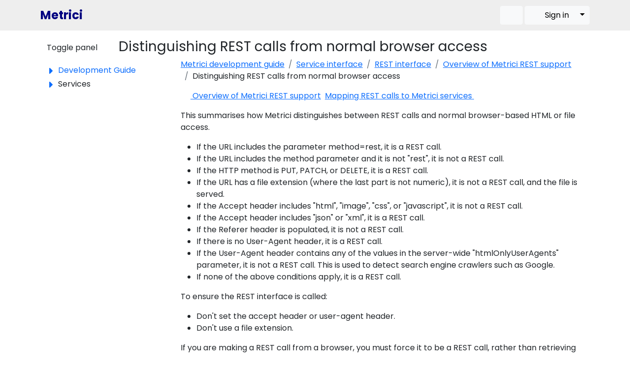

--- FILE ---
content_type: text/html;charset=UTF-8
request_url: https://www.metrici.com/metrici/documentation/devguide/service_interface/rest/overview/rest_rules
body_size: 15549
content:











<!DOCTYPE html>
<html lang="en">
  <meta http-equiv="Content-Type" content="text/html; charset=UTF-8"/>
  <meta charset="UTF-8"/>
  <head>
    <!--
Requested: head standard standard-css css-standard-start css-framework-end css-framework-start css-standard-end print-css standard-js js-standard-start js-framework-end js-framework-start css-theme-end css-theme-start js-standard-end jquery bootstrap-css font-awesome custom bs3compat bs3compat-js brand metrici-css theme theme-css navbar bootstrap bootstrap-js dropdown-toggle treewrapper treepanel-css treepanel-js jquery-cookie editor
Not found: theme-js navbar-expand-sm navbar-light bg-light container-fluid navbar-brand navbar-toggler navbar-toggler-icon collapse navbar-collapse navbar-nav ms-auto mb-2 mb-lg-0 nav-item me-1 nav-menu-button-group btn btn-light fa fa-search d-flex bs5 form-control btn-group fa-sign-in dropdown-right dropdown-toggle-split visually-hidden dropdown-menu dropdown-menu-end dropdown-item fa-key me-2 container row navbar-default haschildren name summary breadcrumb content-start content-start-1 content-start-2 content-start-3 content-start-4 content-start-5 node-tabs nav nav-tabs active form-group section Content value content list-inline summary-hidden fa-arrow-left fa-arrow-right ApplyCSS content-end content-end-1 content-end-2 content-end-3 content-end-4 content-end-5 full-width btn-link fa-envelope-o fa-book fa-info-circle fa-lock fa-file-text-o node_detail
-->

  <link rel="STYLESHEET" href="https://www.metrici.com/files/bootstrap5/css/bootstrap.min.css" type="text/css"/>

  <link rel="STYLESHEET" href="https://www.metrici.com/version3.css" type="text/css"/>

  <link rel="STYLESHEET" media="print" href="https://www.metrici.com/version3-print.css" type="text/css"/>
<link rel="stylesheet" href="https://www.metrici.com/resources/library.theme.metrici.12/metrici.css" type="text/css"/>

  <link rel="STYLESHEET" href="https://www.metrici.com/files/font-awesome/css/all.min.css" type="text/css"/>
  <link rel="STYLESHEET" href="https://www.metrici.com/files/font-awesome/css/v4-shims.min.css" type="text/css"/>

  <link rel="STYLESHEET" href="https://www.metrici.com/files/treepanel/treepanel.css" type="text/css"/>
<link rel="stylesheet" id="shoreditch-fonts-css" href="https://fonts.googleapis.com/css?family=Poppins%3A400%2C700%7CLato%3A400%2C700%2C400italic%2C700italic%7CInconsolata%3A400%2C700&amp;subset=latin%2Clatin-ext" type="text/css" media="all">
<style type="text/css">/*<![CDATA[*/
body {
  font-family: Poppins, Sans-Serif;
}
#headerwrapper {
  background-color: #EEE;
}
#header > .bg-light {
  background-color: #EEE!important;
}
#header > .navbar-light .navbar-brand {
  color: #000080;
  font-size: 1.5rem;
  font-weight: bold;
}
#header > nav > .container-fluid {
  padding-left: 0px;
  padding-right: 0px;
}
#footer > .full-width { 
  background-color: rgb(238, 238, 238);
}

/*]]>*/</style>

  <script type="text/javascript" src="https://www.metrici.com/jquery.js"></script>

  <script type="text/javascript" src="https://www.metrici.com/files/bs3compat/bs3compat.js"></script>

  <script type="text/javascript" src="https://www.metrici.com/files/jqueryplugins/jquery.cookie.js"></script>

  <script type="text/javascript" src="https://www.metrici.com/files/bootstrap5/js/bootstrap.bundle.min.js"></script>

  <script type="text/javascript" src="https://www.metrici.com/standard.js"></script>

  <script type="text/javascript" src="https://www.metrici.com/files/treepanel/treepanel.js"></script>

<!-- Head processing took 0 ms -->


<title data-l10n-id="metrici.documentation.devguide.service_interface.rest.overview.rest_rules-name">
  Distinguishing REST calls from normal browser access
  - Metrici
</title>
<meta property="og:title" content="Distinguishing REST calls from normal browser access"/>
<meta name="title" content="Distinguishing REST calls from normal browser access"/>
<meta name="twitter:title" content="Distinguishing REST calls from normal browser access"/>
<meta property="og:type" content="website" />


  


  





  
  
  

<meta property="og:site_name" content="www.metrici.com"/>
<meta property="twitter:site" content="www.metrici.com"/>
<link rel="canonical" href="https://www.metrici.com/metrici/documentation/devguide/service_interface/rest/overview/rest_rules"/>
<meta property="og:url" content="https://www.metrici.com/metrici/documentation/devguide/service_interface/rest/overview/rest_rules"/>


<meta name="viewport" content="width=device-width, initial-scale=1.0"/>

<script type="text/javascript">
  var rootPath = 'https://www.metrici.com/';
</script>
<script type="text/javascript">/*<![CDATA[*/

      var nodeVersionReference = 'metrici.documentation.devguide.service_interface.rest.overview.rest_rules.1';
    
/*]]>*/</script><style type="text/css">/*<![CDATA[*/
*.node-tabs {
	display: none;
}

/*]]>*/</style><meta content="Overview of Metrici REST supportMapping REST calls to Metrici services This summarises how Metrici distinguishes between REST calls and ..." name="description"/><meta content="Overview of Metrici REST supportMapping REST calls to Metrici services This summarises how Metrici distinguishes between REST calls and ..." property="og:description"/><meta content="Overview of Metrici REST supportMapping REST calls to Metrici services This summarises how Metrici distinguishes between REST calls and ..." name="twitter:description"/>
  </head>
  <body class="node_detail">
    <div id="headerwrapper">
      <div id="header" class="container">
        <nav class="navbar navbar-expand-sm navbar-light bg-light" style="display:block;">
  <div class="container-fluid">
    <div class="navbar-brand">
      <a class="navbar-brand" href="https://www.metrici.com/app/home.jsp">Metrici</a>
    </div>
    <button id="navbar-toggler" class="navbar-toggler" type="button" data-bs-toggle="collapse" data-bs-target="#navbar-menu" aria-controls="navbarSupportedContent" aria-expanded="false" aria-label="Toggle navigation">
      <span class="navbar-toggler-icon"></span>
    </button>
    <div class="collapse navbar-collapse" id="navbar-menu">
      <ul class="navbar-nav ms-auto mb-2 mb-lg-0" id="header-menu">
        <li class="nav-item me-1 nav-menu-button-group" id="header-search">
          <a id="header-search-toggle" href="https://www.metrici.com/app/search.jsp" class="btn btn-light" >
            <span class="fa fa-search"></span>
          </a>
          <div id="header-search-form" style="display:none;">
            <form class="d-flex bs5" method="post" action="https://www.metrici.com/app/search.jsp">
              <input class="form-control" size="20" name="query" placeholder="Search"/>
              
                <input type="hidden" name="searchFrom" value="metrici.documentation.devguide.service_interface.rest.overview.rest_rules"/>
                <input type="hidden" name="searchPackage" value=""/>
              
            </form>
          </div>  
        </li>
        
        
          
            <li class="nav-item">
              <div class="btn-group nav-menu-button-group" style="display:block;white-space:nowrap;">
                <a class="btn btn-light" href="https://www.metrici.com/app/sign_on_form.jsp"><span class="fa fa-sign-in me-1"></span> <span data-l10n-id="system-general-signInLink">Sign in</span></a><button type="button" class="btn btn-light dropdown-toggle dropdown-right dropdown-toggle-split" data-bs-toggle="dropdown" aria-expanded="false">
                  <span class="visually-hidden">Toggle Dropdown</span>
                </button>
                <ul class="dropdown-menu dropdown-menu-end">
                  <li>
                    <a class="dropdown-item" href="https://www.metrici.com/app/password_reset_form.jsp" title="Recover your user ID and reset your password">
                      <span class="fa fa-key me-2"></span>
                      <span data-l10n-id="system-general-passwordResetLink">Password reset</span>
                    </a>
                  </li>
                  <li>
                    <a class="dropdown-item" href="https://www.metrici.com/app/sign_on_form_advanced.jsp" title="Sign in using a token, or sign in on behalf of someone else">
                      <span class="fa fa-sign-in me-2"></span>
                      <span data-l10n-id="system-general-advancedSignInLink">Advanced sign in</span>
                    </a>
                  </li>
                </ul>
              </div>
            </li>
          
          
        
      </ul>
    </div>
  </div>
      
</nav>
      </div>
    </div>
    <div id="titlewrapper">
      <div id="title" class="container">
        <h1 data-l10n-id="metrici.documentation.devguide.service_interface.rest.overview.rest_rules-name">Distinguishing REST calls from normal browser access</h1>
      </div>
    </div>
    
    <div id="treewrapper" class="treewrapper"><div id="tree" class="container"><div class="row"><div id="tree-navigation"><ul class="navbar navbar-default" id="navid-tree"><li class="haschildren" id="navid-tree-1"><a class="name" href="https://www.metrici.com/metrici/documentation/devguide.1">Development Guide</a><ul id="navid-tree-1-items"><li class="haschildren" id="navid-tree-1-items-1"><a class="name" href="https://www.metrici.com/metrici/documentation/devguide/introduction">Introduction</a><ul id="navid-tree-1-items-1-items"><li id="navid-tree-1-items-1-items-1"><a class="name" href="https://www.metrici.com/metrici/documentation/devguide/introduction/node_store">Node store</a></li><li id="navid-tree-1-items-1-items-2"><a class="name" href="https://www.metrici.com/metrici/documentation/devguide/introduction/architecture">Architecture</a></li></ul></li><li class="haschildren" id="navid-tree-1-items-2"><a class="name" href="https://www.metrici.com/metrici/documentation/devguide/using_metrici">Using Metrici</a><ul id="navid-tree-1-items-2-items"><li id="navid-tree-1-items-2-items-1"><a class="name" href="https://www.metrici.com/metrici/documentation/devguide/using_metrici/node_references">Node references</a></li><li id="navid-tree-1-items-2-items-2"><a class="name" href="https://www.metrici.com/metrici/documentation/devguide/using_metrici/metrici_pages">Metrici pages</a></li><li id="navid-tree-1-items-2-items-3"><a class="name" href="https://www.metrici.com/metrici/documentation/devguide/using_metrici/users">Users and groups</a></li><li id="navid-tree-1-items-2-items-4"><a class="name" href="https://www.metrici.com/metrici/documentation/devguide/using_metrici/permissions">Permissions</a></li><li id="navid-tree-1-items-2-items-5"><a class="name" href="https://www.metrici.com/metrici/documentation/devguide/using_metrici/ownership">Ownership</a></li><li id="navid-tree-1-items-2-items-6"><a class="name" href="https://www.metrici.com/metrici/documentation/devguide/using_metrici/protection">Session protection</a></li><li id="navid-tree-1-items-2-items-7"><a class="name" href="https://www.metrici.com/metrici/documentation/devguide/using_metrici/manifests">Manifests</a></li><li id="navid-tree-1-items-2-items-8"><a class="name" href="https://www.metrici.com/metrici/documentation/devguide/using_metrici/version_control">Version control</a></li><li id="navid-tree-1-items-2-items-9"><a class="name" href="https://www.metrici.com/metrici/documentation/devguide/using_metrici/derivation">Derivation</a></li><li id="navid-tree-1-items-2-items-10"><a class="name" href="https://www.metrici.com/metrici/documentation/devguide/using_metrici/text_formatting">Text formatting</a></li><li id="navid-tree-1-items-2-items-11"><a class="name" href="https://www.metrici.com/metrici/documentation/devguide/using_metrici/files">Files</a></li><li id="navid-tree-1-items-2-items-12"><a class="name" href="https://www.metrici.com/metrici/documentation/devguide/using_metrici/naming_conventions">Naming conventions</a></li><li id="navid-tree-1-items-2-items-13"><a class="name" href="https://www.metrici.com/metrici/documentation/devguide/using_metrici/settings">Settings</a></li><li class="haschildren" id="navid-tree-1-items-2-items-14"><a class="name" href="https://www.metrici.com/metrici/documentation/devguide/using_metrici/themes">Themes</a><ul id="navid-tree-1-items-2-items-14-items"><li class="haschildren" id="navid-tree-1-items-2-items-14-items-1"><a class="name" href="https://www.metrici.com/metrici/documentation/devguide/using_metrici/themes/theme_builder">Theme builder</a><ul id="navid-tree-1-items-2-items-14-items-1-items"><li id="navid-tree-1-items-2-items-14-items-1-items-1"><a class="name" href="https://www.metrici.com/metrici/documentation/devguide/using_metrici/themes/theme_builder/anatomy_of_a_theme">Anatomy of a theme</a></li><li id="navid-tree-1-items-2-items-14-items-1-items-2"><a class="name" href="https://www.metrici.com/metrici/documentation/devguide/using_metrici/themes/theme_builder/getting_organized">Getting organized</a></li><li id="navid-tree-1-items-2-items-14-items-1-items-3"><a class="name" href="https://www.metrici.com/metrici/documentation/devguide/using_metrici/themes/theme_builder/theme_style">Theme style</a></li><li id="navid-tree-1-items-2-items-14-items-1-items-4"><a class="name" href="https://www.metrici.com/metrici/documentation/devguide/using_metrici/themes/theme_builder/theme_brand">Theme brand</a></li><li id="navid-tree-1-items-2-items-14-items-1-items-5"><a class="name" href="https://www.metrici.com/metrici/documentation/devguide/using_metrici/themes/theme_builder/theme_assembly">Assembling a theme</a></li><li id="navid-tree-1-items-2-items-14-items-1-items-6"><a class="name" href="https://www.metrici.com/metrici/documentation/devguide/using_metrici/themes/theme_builder/theme_components">Theme components</a></li></ul></li><li class="haschildren" id="navid-tree-1-items-2-items-14-items-2"><a class="name" href="https://www.metrici.com/metrici/documentation/devguide/using_metrici/themes/theme_reference">Theme reference</a><ul id="navid-tree-1-items-2-items-14-items-2-items"><li id="navid-tree-1-items-2-items-14-items-2-items-1"><a class="name" href="https://www.metrici.com/metrici/documentation/devguide/using_metrici/themes/theme_reference/five_minute_theme">A 5-minute theme</a></li><li id="navid-tree-1-items-2-items-14-items-2-items-2"><a class="name" href="https://www.metrici.com/metrici/documentation/devguide/using_metrici/themes/theme_reference/theme_properties">Theme properties</a></li><li id="navid-tree-1-items-2-items-14-items-2-items-3"><a class="name" href="https://www.metrici.com/metrici/documentation/devguide/using_metrici/themes/theme_reference/resources">Theme resources</a></li><li id="navid-tree-1-items-2-items-14-items-2-items-4"><a class="name" href="https://www.metrici.com/metrici/documentation/devguide/using_metrici/themes/theme_reference/using_files">Using files in themes</a></li><li id="navid-tree-1-items-2-items-14-items-2-items-5"><a class="name" href="https://www.metrici.com/metrici/documentation/devguide/using_metrici/themes/theme_reference/theme_structure">Theme structure</a></li><li id="navid-tree-1-items-2-items-14-items-2-items-6"><a class="name" href="https://www.metrici.com/metrici/documentation/devguide/using_metrici/themes/theme_reference/sharing_themes">Sharing themes</a></li><li id="navid-tree-1-items-2-items-14-items-2-items-7"><a class="name" href="https://www.metrici.com/metrici/documentation/devguide/using_metrici/themes/theme_reference/theme_security">Theme security</a></li><li id="navid-tree-1-items-2-items-14-items-2-items-8"><a class="name" href="https://www.metrici.com/metrici/documentation/devguide/using_metrici/themes/theme_reference/theme_file">Theme files</a></li><li id="navid-tree-1-items-2-items-14-items-2-items-9"><a class="name" href="https://www.metrici.com/metrici/documentation/devguide/using_metrici/themes/theme_reference/theme_checklist">Theme checklist</a></li><li id="navid-tree-1-items-2-items-14-items-2-items-10"><a class="name" href="https://www.metrici.com/metrici/documentation/devguide/using_metrici/themes/theme_reference/precedence">Theme and property precedence</a></li><li id="navid-tree-1-items-2-items-14-items-2-items-11"><a class="name" href="https://www.metrici.com/metrici/documentation/devguide/using_metrici/themes/theme_reference/theme_advanced">Advanced theme configuration</a></li><li id="navid-tree-1-items-2-items-14-items-2-items-12"><a class="name" href="https://www.metrici.com/metrici/documentation/devguide/using_metrici/themes/theme_reference/account_themes">Account themes</a></li><li id="navid-tree-1-items-2-items-14-items-2-items-13"><a class="name" href="https://www.metrici.com/metrici/documentation/devguide/using_metrici/themes/theme_reference/xml_syntax">Theme XML reference</a></li></ul></li></ul></li><li id="navid-tree-1-items-2-items-15"><a class="name" href="https://www.metrici.com/metrici/documentation/devguide/using_metrici/enhanced_authentication">Enhanced authentication</a></li><li id="navid-tree-1-items-2-items-16"><a class="name" href="https://www.metrici.com/metrici/documentation/devguide/using_metrici/node_load">Node load</a></li></ul></li><li class="haschildren" id="navid-tree-1-items-3"><a class="name" href="https://www.metrici.com/metrici/documentation/devguide/creating_new_data">Creating new data</a><ul id="navid-tree-1-items-3-items"><li id="navid-tree-1-items-3-items-1"><a class="name" href="https://www.metrici.com/metrici/documentation/devguide/creating_new_data/new_node">New node</a></li><li id="navid-tree-1-items-3-items-2"><a class="name" href="https://www.metrici.com/metrici/documentation/devguide/creating_new_data/new_node_type">New node type</a></li><li id="navid-tree-1-items-3-items-3"><a class="name" href="https://www.metrici.com/metrici/documentation/devguide/creating_new_data/new_member_type">New member type</a></li><li id="navid-tree-1-items-3-items-4"><a class="name" href="https://www.metrici.com/metrici/documentation/devguide/creating_new_data/using_new_node_type">Using the new node type</a></li></ul></li><li class="haschildren" id="navid-tree-1-items-4"><a class="name" href="https://www.metrici.com/metrici/documentation/devguide/node_metadata">Node metadata</a><ul id="navid-tree-1-items-4-items"><li id="navid-tree-1-items-4-items-1"><a class="name" href="https://www.metrici.com/metrici/documentation/devguide/node_metadata/node_metadata_standard">Standard metadata</a></li><li id="navid-tree-1-items-4-items-2"><a class="name" href="https://www.metrici.com/metrici/documentation/devguide/node_metadata/display_properties">Display properties</a></li><li id="navid-tree-1-items-4-items-3"><a class="name" href="https://www.metrici.com/metrici/documentation/devguide/node_metadata/inheritance">Inheritance</a></li><li id="navid-tree-1-items-4-items-4"><a class="name" href="https://www.metrici.com/metrici/documentation/devguide/node_metadata/views_and_tabs">Views and Tabs</a></li><li id="navid-tree-1-items-4-items-5"><a class="name" href="https://www.metrici.com/metrici/documentation/devguide/node_metadata/node_controller_classes">Node controller classes</a></li></ul></li><li class="haschildren" id="navid-tree-1-items-5"><a class="name" href="https://www.metrici.com/metrici/documentation/devguide/standard_nodes">Standard nodes</a><ul id="navid-tree-1-items-5-items"><li id="navid-tree-1-items-5-items-1"><a class="name" href="https://www.metrici.com/metrici/documentation/devguide/standard_nodes/system_nodes">System nodes</a></li><li id="navid-tree-1-items-5-items-2"><a class="name" href="https://www.metrici.com/metrici/documentation/devguide/standard_nodes/standard_libraries">Standard libraries</a></li><li id="navid-tree-1-items-5-items-3"><a class="name" href="https://www.metrici.com/metrici/documentation/devguide/standard_nodes/user_nodes">User nodes</a></li></ul></li><li class="haschildren" id="navid-tree-1-items-6"><a class="name" href="https://www.metrici.com/metrici/documentation/devguide/scripting">Scripting</a><ul id="navid-tree-1-items-6-items"><li id="navid-tree-1-items-6-items-1"><a class="name" href="https://www.metrici.com/metrici/documentation/devguide/scripting/scripting_implementation">Scripting implementation</a></li><li id="navid-tree-1-items-6-items-2"><a class="name" href="https://www.metrici.com/metrici/documentation/devguide/scripting/scripting_basics">Scripting basics</a></li><li id="navid-tree-1-items-6-items-3"><a class="name" href="https://www.metrici.com/metrici/documentation/devguide/scripting/scripting_derivation">Derivation scripts</a></li><li id="navid-tree-1-items-6-items-4"><a class="name" href="https://www.metrici.com/metrici/documentation/devguide/scripting/scripting_extensions">Extension scripts</a></li><li id="navid-tree-1-items-6-items-5"><a class="name" href="https://www.metrici.com/metrici/documentation/devguide/scripting/scripting_services">Scripting services</a></li><li id="navid-tree-1-items-6-items-6"><a class="name" href="https://www.metrici.com/metrici/documentation/devguide/scripting/scripting_action">Action scripts</a></li><li id="navid-tree-1-items-6-items-7"><a class="name" href="https://www.metrici.com/metrici/documentation/devguide/scripting/scripting_validation">Validation scripts</a></li><li id="navid-tree-1-items-6-items-8"><a class="name" href="https://www.metrici.com/metrici/documentation/devguide/scripting/scripting_trigger">Trigger scripts</a></li><li id="navid-tree-1-items-6-items-9"><a class="name" href="https://www.metrici.com/metrici/documentation/devguide/scripting/node_classes_instances">Node classes and instances</a></li></ul></li><li class="haschildren" id="navid-tree-1-items-7"><a class="name" href="https://www.metrici.com/metrici/documentation/devguide/scripting_reference">Scripting reference</a><ul id="navid-tree-1-items-7-items"><li id="navid-tree-1-items-7-items-1"><a class="name" href="https://www.metrici.com/metrici/documentation/devguide/scripting_reference/scripting_reference_script_application">Script Application</a></li><li id="navid-tree-1-items-7-items-2"><a class="name" href="https://www.metrici.com/metrici/documentation/devguide/scripting_reference/scripting_reference_script_node">Script Node</a></li><li id="navid-tree-1-items-7-items-3"><a class="name" href="https://www.metrici.com/metrici/documentation/devguide/scripting_reference/scripting_reference_script_node_writable_derived">Script Node Writable Derived</a></li><li id="navid-tree-1-items-7-items-4"><a class="name" href="https://www.metrici.com/metrici/documentation/devguide/scripting_reference/scripting_reference_script_node_writable_original">Script Node Writable Original</a></li><li id="navid-tree-1-items-7-items-5"><a class="name" href="https://www.metrici.com/metrici/documentation/devguide/scripting_reference/scripting_reference_script_member">Script Member</a></li><li id="navid-tree-1-items-7-items-6"><a class="name" href="https://www.metrici.com/metrici/documentation/devguide/scripting_reference/scripting_reference_service_message_writer">Service Message Writer</a></li><li id="navid-tree-1-items-7-items-7"><a class="name" href="https://www.metrici.com/metrici/documentation/devguide/scripting_reference/scripting_reference_xpath_evaluator">XPath Evaluator</a></li><li id="navid-tree-1-items-7-items-8"><a class="name" href="https://www.metrici.com/metrici/documentation/devguide/scripting_reference/scripting_reference_service_credentials">Service Credentials</a></li><li id="navid-tree-1-items-7-items-9"><a class="name" href="https://www.metrici.com/metrici/documentation/devguide/scripting_reference/scripting_reference_script_result_set">Script Result Set</a></li><li id="navid-tree-1-items-7-items-10"><a class="name" href="https://www.metrici.com/metrici/documentation/devguide/scripting_reference/scripting_reference_script_user">Script User</a></li><li id="navid-tree-1-items-7-items-11"><a class="name" href="https://www.metrici.com/metrici/documentation/devguide/scripting_reference/script_reference_script_output_stream">Script Output Stream</a></li><li id="navid-tree-1-items-7-items-12"><a class="name" href="https://www.metrici.com/metrici/documentation/devguide/scripting_reference/script_reference_script_input_stream">Script Input Stream</a></li><li id="navid-tree-1-items-7-items-13"><a class="name" href="https://www.metrici.com/metrici/documentation/devguide/scripting_reference/scripting_reference_indexing">Indexing</a></li><li id="navid-tree-1-items-7-items-14"><a class="name" href="https://www.metrici.com/metrici/documentation/devguide/scripting_reference/scripting_reference_errors">Scripting errors</a></li></ul></li><li class="haschildren" id="navid-tree-1-items-8"><a class="name" href="https://www.metrici.com/metrici/documentation/devguide/service_interface">Service interface</a><ul id="navid-tree-1-items-8-items"><li id="navid-tree-1-items-8-items-1"><a class="name" href="https://www.metrici.com/metrici/documentation/devguide/service_interface/service_overview">Overview of Metrici services</a></li><li id="navid-tree-1-items-8-items-2"><a class="name" href="https://www.metrici.com/metrici/documentation/devguide/service_interface/submit_service_request">Submit service request</a></li><li id="navid-tree-1-items-8-items-3"><a class="name" href="https://www.metrici.com/metrici/documentation/devguide/service_interface/script_service">Calling services from scripts</a></li><li class="haschildren" id="navid-tree-1-items-8-items-4"><a class="name" href="https://www.metrici.com/metrici/documentation/devguide/service_interface/rest">REST interface</a><ul id="navid-tree-1-items-8-items-4-items"><li class="haschildren" id="navid-tree-1-items-8-items-4-items-1"><a class="name" href="https://www.metrici.com/metrici/documentation/devguide/service_interface/rest/overview">Overview of Metrici REST support</a><ul id="navid-tree-1-items-8-items-4-items-1-items"><li id="navid-tree-1-items-8-items-4-items-1-items-1"><a class="name" href="https://www.metrici.com/metrici/documentation/devguide/service_interface/rest/overview/rest_rules">Distinguishing REST calls from normal browser access</a></li></ul></li><li id="navid-tree-1-items-8-items-4-items-2"><a class="name" href="https://www.metrici.com/metrici/documentation/devguide/service_interface/rest/mapping_rest_to_services">Mapping REST calls to Metrici services</a></li><li id="navid-tree-1-items-8-items-4-items-3"><a class="name" href="https://www.metrici.com/metrici/documentation/devguide/service_interface/rest/jwt_authentication">Authenticating calls using JWT</a></li></ul></li><li id="navid-tree-1-items-8-items-5"><a class="name" href="https://www.metrici.com/metrici/documentation/devguide/service_interface/metrici_web_services">Web service interface</a></li><li id="navid-tree-1-items-8-items-6"><a class="name" href="https://www.metrici.com/metrici/documentation/devguide/service_interface/json_services">Using JSON in web service calls</a></li><li id="navid-tree-1-items-8-items-7"><a class="name" href="https://www.metrici.com/metrici/documentation/devguide/service_interface/new_services">Writing new services</a></li><li id="navid-tree-1-items-8-items-8"><a class="name" href="https://www.metrici.com/metrici/documentation/devguide/service_interface/calling_out_from_metrici">Calling web services from Metrici</a></li></ul></li><li class="haschildren" id="navid-tree-1-items-9"><a class="name" href="https://www.metrici.com/metrici/documentation/devguide/web_development">Web development</a><ul id="navid-tree-1-items-9-items"><li id="navid-tree-1-items-9-items-1"><a class="name" href="https://www.metrici.com/metrici/documentation/devguide/web_development/CSSClasses">CSS classes</a></li><li class="haschildren" id="navid-tree-1-items-9-items-2"><a class="name" href="https://www.metrici.com/metrici/documentation/devguide/web_development/built_in_components">Built-in components</a><ul id="navid-tree-1-items-9-items-2-items"><li id="navid-tree-1-items-9-items-2-items-1"><a class="name" href="https://www.metrici.com/metrici/documentation/devguide/web_development/built_in_components/editor">Editor</a></li><li id="navid-tree-1-items-9-items-2-items-2"><a class="name" href="https://www.metrici.com/metrici/documentation/devguide/web_development/built_in_components/echarts">Apache ECharts</a></li><li class="haschildren" id="navid-tree-1-items-9-items-2-items-3"><a class="name" href="https://www.metrici.com/metrici/documentation/devguide/web_development/built_in_components/charts">Charts</a><ul id="navid-tree-1-items-9-items-2-items-3-items"><li id="navid-tree-1-items-9-items-2-items-3-items-1"><a class="name" href="https://www.metrici.com/metrici/documentation/devguide/web_development/built_in_components/charts/bar_chart">Bar chart</a></li><li id="navid-tree-1-items-9-items-2-items-3-items-2"><a class="name" href="https://www.metrici.com/metrici/documentation/devguide/web_development/built_in_components/charts/pie_chart">Pie chart</a></li><li id="navid-tree-1-items-9-items-2-items-3-items-3"><a class="name" href="https://www.metrici.com/metrici/documentation/devguide/web_development/built_in_components/charts/scatter_chart">Scatter chart</a></li><li id="navid-tree-1-items-9-items-2-items-3-items-4"><a class="name" href="https://www.metrici.com/metrici/documentation/devguide/web_development/built_in_components/charts/line_chart">Line chart</a></li><li id="navid-tree-1-items-9-items-2-items-3-items-5"><a class="name" href="https://www.metrici.com/metrici/documentation/devguide/web_development/built_in_components/charts/mchart">mchart jQuery plug-in</a></li></ul></li><li id="navid-tree-1-items-9-items-2-items-4"><a class="name" href="https://www.metrici.com/metrici/documentation/devguide/web_development/built_in_components/microformat">Microformat</a></li><li id="navid-tree-1-items-9-items-2-items-5"><a class="name" href="https://www.metrici.com/metrici/documentation/devguide/web_development/built_in_components/omnilink">OmniLink jQuery Plug-in</a></li><li id="navid-tree-1-items-9-items-2-items-6"><a class="name" href="https://www.metrici.com/metrici/documentation/devguide/web_development/built_in_components/datetime">Date time</a></li><li id="navid-tree-1-items-9-items-2-items-7"><a class="name" href="https://www.metrici.com/metrici/documentation/devguide/web_development/built_in_components/filezip">File Zip</a></li><li id="navid-tree-1-items-9-items-2-items-8"><a class="name" href="https://www.metrici.com/metrici/documentation/devguide/web_development/built_in_components/poller">Poller</a></li><li id="navid-tree-1-items-9-items-2-items-9"><a class="name" href="https://www.metrici.com/metrici/documentation/devguide/web_development/built_in_components/busy">Busy overlay</a></li><li id="navid-tree-1-items-9-items-2-items-10"><a class="name" href="https://www.metrici.com/metrici/documentation/devguide/web_development/built_in_components/clipboard">Clipboard</a></li><li id="navid-tree-1-items-9-items-2-items-11"><a class="name" href="https://www.metrici.com/metrici/documentation/devguide/web_development/built_in_components/rowreorder">Row reorder</a></li><li id="navid-tree-1-items-9-items-2-items-12"><a class="name" href="https://www.metrici.com/metrici/documentation/devguide/web_development/built_in_components/column_select">Column select</a></li><li id="navid-tree-1-items-9-items-2-items-13"><a class="name" href="https://www.metrici.com/metrici/documentation/devguide/web_development/built_in_components/grid">Grid</a></li><li id="navid-tree-1-items-9-items-2-items-14"><a class="name" href="https://www.metrici.com/metrici/documentation/devguide/web_development/built_in_components/scribble">Scribble</a></li><li id="navid-tree-1-items-9-items-2-items-15"><a class="name" href="https://www.metrici.com/metrici/documentation/devguide/web_development/built_in_components/autosave">Auto save</a></li><li id="navid-tree-1-items-9-items-2-items-16"><a class="name" href="https://www.metrici.com/metrici/documentation/devguide/web_development/built_in_components/autocomplete">Auto complete</a></li><li id="navid-tree-1-items-9-items-2-items-17"><a class="name" href="https://www.metrici.com/metrici/documentation/devguide/web_development/built_in_components/dependent_field">Dependent field</a></li><li id="navid-tree-1-items-9-items-2-items-18"><a class="name" href="https://www.metrici.com/metrici/documentation/devguide/web_development/built_in_components/nav_prev_next">Previous and next navigation</a></li><li id="navid-tree-1-items-9-items-2-items-19"><a class="name" href="https://www.metrici.com/metrici/documentation/devguide/web_development/built_in_components/barcode">Barcode</a></li><li id="navid-tree-1-items-9-items-2-items-20"><a class="name" href="https://www.metrici.com/metrici/documentation/devguide/web_development/built_in_components/threed">3D visualisation</a></li></ul></li><li id="navid-tree-1-items-9-items-3"><a class="name" href="https://www.metrici.com/metrici/documentation/devguide/web_development/writing_your_own_components">Writing your own components</a></li><li id="navid-tree-1-items-9-items-4"><a class="name" href="https://www.metrici.com/metrici/documentation/devguide/web_development/embedding">Embedding Metrici pages in other websites</a></li><li class="haschildren" id="navid-tree-1-items-9-items-5"><a class="name" href="https://www.metrici.com/metrici/documentation/devguide/web_development/spa">Integrating single page applications (SPAs) into Metrici</a><ul id="navid-tree-1-items-9-items-5-items"><li id="navid-tree-1-items-9-items-5-items-1"><a class="name" href="https://www.metrici.com/metrici/documentation/devguide/web_development/spa/overview">Overview of SPA integration</a></li><li id="navid-tree-1-items-9-items-5-items-2"><a class="name" href="https://www.metrici.com/metrici/documentation/devguide/web_development/spa/controller">SPA controller</a></li><li id="navid-tree-1-items-9-items-5-items-3"><a class="name" href="https://www.metrici.com/metrici/documentation/devguide/web_development/spa/retrieve_jwt">Retrieving a JWT</a></li><li id="navid-tree-1-items-9-items-5-items-4"><a class="name" href="https://www.metrici.com/metrici/documentation/devguide/web_development/spa/use_jwt">Using the JWT</a></li><li id="navid-tree-1-items-9-items-5-items-5"><a class="name" href="https://www.metrici.com/metrici/documentation/devguide/web_development/spa/metrici_services">Calling Metrici web services from the SPA</a></li><li id="navid-tree-1-items-9-items-5-items-6"><a class="name" href="https://www.metrici.com/metrici/documentation/devguide/web_development/spa/iframe">Running the SPA in an iframe</a></li><li id="navid-tree-1-items-9-items-5-items-7"><a class="name" href="https://www.metrici.com/metrici/documentation/devguide/web_development/spa/testing">Testing the SPA</a></li></ul></li></ul></li><li class="haschildren" id="navid-tree-1-items-10"><a class="name" href="https://www.metrici.com/metrici/documentation/devguide/localization">Language and localization</a><ul id="navid-tree-1-items-10-items"><li id="navid-tree-1-items-10-items-1"><a class="name" href="https://www.metrici.com/metrici/documentation/devguide/localization/language">Language</a></li><li id="navid-tree-1-items-10-items-2"><a class="name" href="https://www.metrici.com/metrici/documentation/devguide/localization/dates_numbers">Dates and timezones</a></li></ul></li><li class="haschildren" id="navid-tree-1-items-11"><a class="name" href="https://www.metrici.com/metrici/documentation/devguide/product_structure">Product structure and packaging standards</a><ul id="navid-tree-1-items-11-items"><li class="haschildren" id="navid-tree-1-items-11-items-1"><a class="name" href="https://www.metrici.com/metrici/documentation/devguide/product_structure/product_definition_folder">Product definition folder</a><ul id="navid-tree-1-items-11-items-1-items"><li id="navid-tree-1-items-11-items-1-items-1"><a class="name" href="https://www.metrici.com/metrici/documentation/devguide/product_structure/product_definition_folder/product_library">Product library</a></li><li id="navid-tree-1-items-11-items-1-items-2"><a class="name" href="https://www.metrici.com/metrici/documentation/devguide/product_structure/product_definition_folder/product_templates">Product templates</a></li><li id="navid-tree-1-items-11-items-1-items-3"><a class="name" href="https://www.metrici.com/metrici/documentation/devguide/product_structure/product_definition_folder/product_theme">Product theme</a></li><li id="navid-tree-1-items-11-items-1-items-4"><a class="name" href="https://www.metrici.com/metrici/documentation/devguide/product_structure/product_definition_folder/product_public_folder">Product public folder</a></li><li id="navid-tree-1-items-11-items-1-items-5"><a class="name" href="https://www.metrici.com/metrici/documentation/devguide/product_structure/product_definition_folder/builder_installer">Product builder and installer</a></li><li id="navid-tree-1-items-11-items-1-items-6"><a class="name" href="https://www.metrici.com/metrici/documentation/devguide/product_structure/product_definition_folder/product_documentation">Product documentation</a></li><li id="navid-tree-1-items-11-items-1-items-7"><a class="name" href="https://www.metrici.com/metrici/documentation/devguide/product_structure/product_definition_folder/product_public_permissions">Product public permissions</a></li></ul></li><li class="haschildren" id="navid-tree-1-items-11-items-2"><a class="name" href="https://www.metrici.com/metrici/documentation/devguide/product_structure/product_development_folder">Product development folder</a><ul id="navid-tree-1-items-11-items-2-items"><li id="navid-tree-1-items-11-items-2-items-1"><a class="name" href="https://www.metrici.com/metrici/documentation/devguide/product_structure/product_development_folder/product_development_permissions">Product development permissions</a></li><li id="navid-tree-1-items-11-items-2-items-2"><a class="name" href="https://www.metrici.com/metrici/documentation/devguide/product_structure/product_development_folder/product_tests">Product tests</a></li></ul></li><li class="haschildren" id="navid-tree-1-items-11-items-3"><a class="name" href="https://www.metrici.com/metrici/documentation/devguide/product_structure/product_instance_folder">Product instance folder</a><ul id="navid-tree-1-items-11-items-3-items"><li id="navid-tree-1-items-11-items-3-items-1"><a class="name" href="https://www.metrici.com/metrici/documentation/devguide/product_structure/product_instance_folder/product_instance_general">Product instance – general configuration</a></li><li id="navid-tree-1-items-11-items-3-items-2"><a class="name" href="https://www.metrici.com/metrici/documentation/devguide/product_structure/product_instance_folder/product_folder_customisation">Product folder customisation</a></li><li id="navid-tree-1-items-11-items-3-items-3"><a class="name" href="https://www.metrici.com/metrici/documentation/devguide/product_structure/product_instance_folder/product_user_management">Product user management</a></li><li id="navid-tree-1-items-11-items-3-items-4"><a class="name" href="https://www.metrici.com/metrici/documentation/devguide/product_structure/product_instance_folder/product_permissions">Product permissions</a></li></ul></li></ul></li><li class="haschildren" id="navid-tree-1-items-12"><a class="name" href="https://www.metrici.com/metrici/documentation/devguide/solutions">Solutions</a><ul id="navid-tree-1-items-12-items"><li class="haschildren" id="navid-tree-1-items-12-items-1"><a class="name" href="https://www.metrici.com/metrici/documentation/devguide/solutions/assessment">Assessment solutions</a><ul id="navid-tree-1-items-12-items-1-items"><li id="navid-tree-1-items-12-items-1-items-1"><a class="name" href="https://www.metrici.com/metrici/documentation/devguide/solutions/assessment/purpose">Purpose</a></li><li id="navid-tree-1-items-12-items-1-items-2"><a class="name" href="https://www.metrici.com/metrici/documentation/devguide/solutions/assessment/evaluands_and_respondents">Evaluands and respondents</a></li><li class="haschildren" id="navid-tree-1-items-12-items-1-items-3"><a class="name" href="https://www.metrici.com/metrici/documentation/devguide/solutions/assessment/outputs">Outputs</a><ul id="navid-tree-1-items-12-items-1-items-3-items"><li id="navid-tree-1-items-12-items-1-items-3-items-1"><a class="name" href="https://www.metrici.com/metrici/documentation/devguide/solutions/assessment/outputs/scoring">Scoring</a></li></ul></li><li id="navid-tree-1-items-12-items-1-items-4"><a class="name" href="https://www.metrici.com/metrici/documentation/devguide/solutions/assessment/process">Process</a></li><li id="navid-tree-1-items-12-items-1-items-5"><a class="name" href="https://www.metrici.com/metrici/documentation/devguide/solutions/assessment/questions">Questions</a></li></ul></li><li class="haschildren" id="navid-tree-1-items-12-items-2"><a class="name" href="https://www.metrici.com/metrici/documentation/devguide/solutions/reporting">Reporting solutions</a><ul id="navid-tree-1-items-12-items-2-items"><li id="navid-tree-1-items-12-items-2-items-1"><a class="name" href="https://www.metrici.com/metrici/documentation/devguide/solutions/reporting/overview">Overview</a></li><li id="navid-tree-1-items-12-items-2-items-2"><a class="name" href="https://www.metrici.com/metrici/documentation/devguide/solutions/reporting/data_packages">Data packages</a></li><li id="navid-tree-1-items-12-items-2-items-3"><a class="name" href="https://www.metrici.com/metrici/documentation/devguide/solutions/reporting/calculations">Calculations</a></li><li id="navid-tree-1-items-12-items-2-items-4"><a class="name" href="https://www.metrici.com/metrici/documentation/devguide/solutions/reporting/reports">Reports</a></li><li id="navid-tree-1-items-12-items-2-items-5"><a class="name" href="https://www.metrici.com/metrici/documentation/devguide/solutions/reporting/other_components">Other components</a></li></ul></li><li class="haschildren" id="navid-tree-1-items-12-items-3"><a class="name" href="https://www.metrici.com/metrici/documentation/devguide/solutions/portal">Portal solutions</a><ul id="navid-tree-1-items-12-items-3-items"><li id="navid-tree-1-items-12-items-3-items-1"><a class="name" href="https://www.metrici.com/metrici/documentation/devguide/solutions/portal/about">Metrici's approach to portals</a></li><li class="haschildren" id="navid-tree-1-items-12-items-3-items-2"><a class="name" href="https://www.metrici.com/metrici/documentation/devguide/solutions/portal/portal_implementation">How the portal is implemented</a><ul id="navid-tree-1-items-12-items-3-items-2-items"><li class="haschildren" id="navid-tree-1-items-12-items-3-items-2-items-1"><a class="name" href="https://www.metrici.com/metrici/documentation/devguide/solutions/portal/portal_implementation/process_client">Process client</a><ul id="navid-tree-1-items-12-items-3-items-2-items-1-items"><li id="navid-tree-1-items-12-items-3-items-2-items-1-items-1"><a class="name" href="https://www.metrici.com/metrici/documentation/devguide/solutions/portal/portal_implementation/process_client/replacing">Replacing the process client</a></li></ul></li><li class="haschildren" id="navid-tree-1-items-12-items-3-items-2-items-2"><a class="name" href="https://www.metrici.com/metrici/documentation/devguide/solutions/portal/portal_implementation/channels_connections">Channels/Connections</a><ul id="navid-tree-1-items-12-items-3-items-2-items-2-items"><li id="navid-tree-1-items-12-items-3-items-2-items-2-items-1"><a class="name" href="https://www.metrici.com/metrici/documentation/devguide/solutions/portal/portal_implementation/channels_connections/channel_processing">Channel processing</a></li><li id="navid-tree-1-items-12-items-3-items-2-items-2-items-2"><a class="name" href="https://www.metrici.com/metrici/documentation/devguide/solutions/portal/portal_implementation/channels_connections/channel_calls">Channel calls</a></li><li id="navid-tree-1-items-12-items-3-items-2-items-2-items-3"><a class="name" href="https://www.metrici.com/metrici/documentation/devguide/solutions/portal/portal_implementation/channels_connections/control_worker">Control worker</a></li></ul></li></ul></li><li class="haschildren" id="navid-tree-1-items-12-items-3-items-3"><a class="name" href="https://www.metrici.com/metrici/documentation/devguide/solutions/portal/analysis_design_build">Analysis, design and build</a><ul id="navid-tree-1-items-12-items-3-items-3-items"><li id="navid-tree-1-items-12-items-3-items-3-items-1"><a class="name" href="https://www.metrici.com/metrici/documentation/devguide/solutions/portal/analysis_design_build/analysis">Analysing portal requirements</a></li><li id="navid-tree-1-items-12-items-3-items-3-items-2"><a class="name" href="https://www.metrici.com/metrici/documentation/devguide/solutions/portal/analysis_design_build/design">Design</a></li><li id="navid-tree-1-items-12-items-3-items-3-items-3"><a class="name" href="https://www.metrici.com/metrici/documentation/devguide/solutions/portal/analysis_design_build/build">Build</a></li><li class="haschildren" id="navid-tree-1-items-12-items-3-items-3-items-4"><a class="name" href="https://www.metrici.com/metrici/documentation/devguide/solutions/portal/analysis_design_build/process_development">Process development</a><ul id="navid-tree-1-items-12-items-3-items-3-items-4-items"><li id="navid-tree-1-items-12-items-3-items-3-items-4-items-1"><a class="name" href="https://www.metrici.com/metrici/documentation/devguide/solutions/portal/analysis_design_build/process_development/standard_step_types">Standard step types</a></li></ul></li></ul></li></ul></li></ul></li><li id="navid-tree-1-items-13"><a class="name" href="https://www.metrici.com/metrici/documentation/devguide/performance">Performance</a></li><li class="haschildren" id="navid-tree-1-items-14"><a class="name" href="https://www.metrici.com/metrici/documentation/devguide/accounts">Accounts, users, products and permissions</a><ul id="navid-tree-1-items-14-items"><li class="haschildren" id="navid-tree-1-items-14-items-1"><a class="name" href="https://www.metrici.com/metrici/documentation/devguide/accounts/overview">Overview</a><ul id="navid-tree-1-items-14-items-1-items"><li class="haschildren" id="navid-tree-1-items-14-items-1-items-1"><a class="name" href="https://www.metrici.com/metrici/documentation/devguide/accounts/overview/users_and_groups">Users and user groups</a><ul id="navid-tree-1-items-14-items-1-items-1-items"><li id="navid-tree-1-items-14-items-1-items-1-items-1"><a class="name" href="https://www.metrici.com/metrici/documentation/devguide/accounts/overview/users_and_groups/user">User</a></li><li id="navid-tree-1-items-14-items-1-items-1-items-2"><a class="name" href="https://www.metrici.com/metrici/documentation/devguide/accounts/overview/users_and_groups/user_group">User group</a></li><li class="haschildren" id="navid-tree-1-items-14-items-1-items-1-items-3"><a class="name" href="https://www.metrici.com/metrici/documentation/devguide/accounts/overview/users_and_groups/linked_user">Linked user</a><ul id="navid-tree-1-items-14-items-1-items-1-items-3-items"><li id="navid-tree-1-items-14-items-1-items-1-items-3-items-1"><a class="name" href="https://www.metrici.com/metrici/documentation/devguide/accounts/overview/users_and_groups/linked_user/invitation">Invitation node</a></li><li id="navid-tree-1-items-14-items-1-items-1-items-3-items-2"><a class="name" href="https://www.metrici.com/metrici/documentation/devguide/accounts/overview/users_and_groups/linked_user/account_authority_setup_for_invitations">Account authority setup for invitations</a></li></ul></li></ul></li><li class="haschildren" id="navid-tree-1-items-14-items-1-items-2"><a class="name" href="https://www.metrici.com/metrici/documentation/devguide/accounts/overview/permission">Permission</a><ul id="navid-tree-1-items-14-items-1-items-2-items"><li id="navid-tree-1-items-14-items-1-items-2-items-1"><a class="name" href="https://www.metrici.com/metrici/documentation/devguide/accounts/overview/permission/permission_manifest">Permission manifest</a></li><li id="navid-tree-1-items-14-items-1-items-2-items-2"><a class="name" href="https://www.metrici.com/metrici/documentation/devguide/accounts/overview/permission/permission_manifest_specification">Permission manifest items and specification</a></li><li id="navid-tree-1-items-14-items-1-items-2-items-3"><a class="name" href="https://www.metrici.com/metrici/documentation/devguide/accounts/overview/permission/permission_manifest_manager">Permission manifest manager</a></li></ul></li><li class="haschildren" id="navid-tree-1-items-14-items-1-items-3"><a class="name" href="https://www.metrici.com/metrici/documentation/devguide/accounts/overview/accounts">Accounts</a><ul id="navid-tree-1-items-14-items-1-items-3-items"><li id="navid-tree-1-items-14-items-1-items-3-items-1"><a class="name" href="https://www.metrici.com/metrici/documentation/devguide/accounts/overview/accounts/account">Account</a></li><li id="navid-tree-1-items-14-items-1-items-3-items-2"><a class="name" href="https://www.metrici.com/metrici/documentation/devguide/accounts/overview/accounts/account_template">Account template</a></li><li id="navid-tree-1-items-14-items-1-items-3-items-3"><a class="name" href="https://www.metrici.com/metrici/documentation/devguide/accounts/overview/accounts/account_process">Account process</a></li><li id="navid-tree-1-items-14-items-1-items-3-items-4"><a class="name" href="https://www.metrici.com/metrici/documentation/devguide/accounts/overview/accounts/account_action">Account action</a></li><li id="navid-tree-1-items-14-items-1-items-3-items-5"><a class="name" href="https://www.metrici.com/metrici/documentation/devguide/accounts/overview/accounts/account_properties">Account properties</a></li><li id="navid-tree-1-items-14-items-1-items-3-items-6"><a class="name" href="https://www.metrici.com/metrici/documentation/devguide/accounts/overview/accounts/custom_sign_up">Custom sign up</a></li></ul></li><li class="haschildren" id="navid-tree-1-items-14-items-1-items-4"><a class="name" href="https://www.metrici.com/metrici/documentation/devguide/accounts/overview/products">Products</a><ul id="navid-tree-1-items-14-items-1-items-4-items"><li id="navid-tree-1-items-14-items-1-items-4-items-1"><a class="name" href="https://www.metrici.com/metrici/documentation/devguide/accounts/overview/products/what_is_a_product">What is a product?</a></li><li id="navid-tree-1-items-14-items-1-items-4-items-2"><a class="name" href="https://www.metrici.com/metrici/documentation/devguide/accounts/overview/products/product_permissions">Product permissions</a></li><li id="navid-tree-1-items-14-items-1-items-4-items-3"><a class="name" href="https://www.metrici.com/metrici/documentation/devguide/accounts/overview/products/product_builder">Product builder</a></li><li id="navid-tree-1-items-14-items-1-items-4-items-4"><a class="name" href="https://www.metrici.com/metrici/documentation/devguide/accounts/overview/products/product_descriptor">Product descriptor</a></li><li id="navid-tree-1-items-14-items-1-items-4-items-5"><a class="name" href="https://www.metrici.com/metrici/documentation/devguide/accounts/overview/products/product_installer">Product installer</a></li><li id="navid-tree-1-items-14-items-1-items-4-items-6"><a class="name" href="https://www.metrici.com/metrici/documentation/devguide/accounts/overview/products/product_versions">Product versions</a></li><li class="haschildren" id="navid-tree-1-items-14-items-1-items-4-items-7"><a class="name" href="https://www.metrici.com/metrici/documentation/devguide/accounts/overview/products/subscription">Subscription and installation</a><ul id="navid-tree-1-items-14-items-1-items-4-items-7-items"><li id="navid-tree-1-items-14-items-1-items-4-items-7-items-1"><a class="name" href="https://www.metrici.com/metrici/documentation/devguide/accounts/overview/products/subscription/product_store">Product store</a></li><li id="navid-tree-1-items-14-items-1-items-4-items-7-items-2"><a class="name" href="https://www.metrici.com/metrici/documentation/devguide/accounts/overview/products/subscription/installation">Installation process</a></li></ul></li><li id="navid-tree-1-items-14-items-1-items-4-items-8"><a class="name" href="https://www.metrici.com/metrici/documentation/devguide/accounts/overview/products/product_themes">Product themes</a></li><li id="navid-tree-1-items-14-items-1-items-4-items-9"><a class="name" href="https://www.metrici.com/metrici/documentation/devguide/accounts/overview/products/run_once_products">Run once products</a></li></ul></li><li id="navid-tree-1-items-14-items-1-items-5"><a class="name" href="https://www.metrici.com/metrici/documentation/devguide/accounts/overview/password_reset">Password reset</a></li></ul></li><li class="haschildren" id="navid-tree-1-items-14-items-2"><a class="name" href="https://www.metrici.com/metrici/documentation/devguide/accounts/account_manager">Account manager</a><ul id="navid-tree-1-items-14-items-2-items"><li id="navid-tree-1-items-14-items-2-items-1"><a class="name" href="https://www.metrici.com/metrici/documentation/devguide/accounts/account_manager/subscription_life_cycle">Subscription life cycle</a></li><li id="navid-tree-1-items-14-items-2-items-2"><a class="name" href="https://www.metrici.com/metrici/documentation/devguide/accounts/account_manager/account_actions">Account manager actions</a></li><li id="navid-tree-1-items-14-items-2-items-3"><a class="name" href="https://www.metrici.com/metrici/documentation/devguide/accounts/account_manager/account_services">Account services</a></li></ul></li><li class="haschildren" id="navid-tree-1-items-14-items-3"><a class="name" href="https://www.metrici.com/metrici/documentation/devguide/accounts/advanced">Advanced</a><ul id="navid-tree-1-items-14-items-3-items"><li id="navid-tree-1-items-14-items-3-items-1"><a class="name" href="https://www.metrici.com/metrici/documentation/devguide/accounts/advanced/bootstrap">Bootstrapping accounts</a></li><li id="navid-tree-1-items-14-items-3-items-2"><a class="name" href="https://www.metrici.com/metrici/documentation/devguide/accounts/advanced/multiple_account_authorities">Multiple account authorities</a></li></ul></li></ul></li><li class="haschildren" id="navid-tree-1-items-15"><a class="name" href="https://www.metrici.com/metrici/documentation/devguide/standard_library_reference">Standard library reference</a><ul id="navid-tree-1-items-15-items"><li id="navid-tree-1-items-15-items-1"><a class="name" href="https://www.metrici.com/metrici/documentation/devguide/standard_library_reference/quick_reference">Quick reference</a></li><li id="navid-tree-1-items-15-items-2"><a class="name" href="https://www.metrici.com/metrici/documentation/devguide/standard_library_reference/advisor">Advisor library</a></li><li class="haschildren" id="navid-tree-1-items-15-items-3"><a class="name" href="https://www.metrici.com/metrici/documentation/devguide/standard_library_reference/aggregator">Aggregator library</a><ul id="navid-tree-1-items-15-items-3-items"><li id="navid-tree-1-items-15-items-3-items-1"><a class="name" href="https://www.metrici.com/metrici/documentation/devguide/standard_library_reference/aggregator/layout">Modifying page layout</a></li><li id="navid-tree-1-items-15-items-3-items-2"><a class="name" href="https://www.metrici.com/metrici/documentation/devguide/standard_library_reference/aggregator/content">Changing how the content is calculated</a></li><li id="navid-tree-1-items-15-items-3-items-3"><a class="name" href="https://www.metrici.com/metrici/documentation/devguide/standard_library_reference/aggregator/style">Changing the panel styling</a></li><li id="navid-tree-1-items-15-items-3-items-4"><a class="name" href="https://www.metrici.com/metrici/documentation/devguide/standard_library_reference/aggregator/infoboard">InfoBoard</a></li></ul></li><li class="haschildren" id="navid-tree-1-items-15-items-4"><a class="name" href="https://www.metrici.com/metrici/documentation/devguide/standard_library_reference/bpm">Business process model (BPM) interface</a><ul id="navid-tree-1-items-15-items-4-items"><li id="navid-tree-1-items-15-items-4-items-1"><a class="name" href="https://www.metrici.com/metrici/documentation/devguide/standard_library_reference/bpm/bpm_step_types">BPM step types</a></li><li id="navid-tree-1-items-15-items-4-items-2"><a class="name" href="https://www.metrici.com/metrici/documentation/devguide/standard_library_reference/bpm/bpm_definition">BPM definition</a></li><li id="navid-tree-1-items-15-items-4-items-3"><a class="name" href="https://www.metrici.com/metrici/documentation/devguide/standard_library_reference/bpm/bpm_independent_properties">BPM properties</a></li><li id="navid-tree-1-items-15-items-4-items-4"><a class="name" href="https://www.metrici.com/metrici/documentation/devguide/standard_library_reference/bpm/process_compiler">Process compiler</a></li><li id="navid-tree-1-items-15-items-4-items-5"><a class="name" href="https://www.metrici.com/metrici/documentation/devguide/standard_library_reference/bpm/camunda">Camunda</a></li><li id="navid-tree-1-items-15-items-4-items-6"><a class="name" href="https://www.metrici.com/metrici/documentation/devguide/standard_library_reference/bpm/bpm_step_type_reference">BPM step type reference</a></li></ul></li><li class="haschildren" id="navid-tree-1-items-15-items-5"><a class="name" href="https://www.metrici.com/metrici/documentation/devguide/standard_library_reference/data">Data library</a><ul id="navid-tree-1-items-15-items-5-items"><li id="navid-tree-1-items-15-items-5-items-1"><a class="name" href="https://www.metrici.com/metrici/documentation/devguide/standard_library_reference/data/data_types">Canonical data types</a></li><li id="navid-tree-1-items-15-items-5-items-2"><a class="name" href="https://www.metrici.com/metrici/documentation/devguide/standard_library_reference/data/cdf">Canonical data format</a></li><li id="navid-tree-1-items-15-items-5-items-3"><a class="name" href="https://www.metrici.com/metrici/documentation/devguide/standard_library_reference/data/mapping_to_nodes">Mapping between canonical data and nodes</a></li><li id="navid-tree-1-items-15-items-5-items-4"><a class="name" href="https://www.metrici.com/metrici/documentation/devguide/standard_library_reference/data/export_import">Canonical export and import</a></li></ul></li><li class="haschildren" id="navid-tree-1-items-15-items-6"><a class="name" href="https://www.metrici.com/metrici/documentation/devguide/standard_library_reference/database">Database library</a><ul id="navid-tree-1-items-15-items-6-items"><li id="navid-tree-1-items-15-items-6-items-1"><a class="name" href="https://www.metrici.com/metrici/documentation/devguide/standard_library_reference/database/database_definition">Creating a database</a></li><li id="navid-tree-1-items-15-items-6-items-2"><a class="name" href="https://www.metrici.com/metrici/documentation/devguide/standard_library_reference/database/data_formats">Data formats</a></li><li id="navid-tree-1-items-15-items-6-items-3"><a class="name" href="https://www.metrici.com/metrici/documentation/devguide/standard_library_reference/database/link_resolution">Link resolution</a></li><li id="navid-tree-1-items-15-items-6-items-4"><a class="name" href="https://www.metrici.com/metrici/documentation/devguide/standard_library_reference/database/database_script">Accessing the database from scripts</a></li><li id="navid-tree-1-items-15-items-6-items-5"><a class="name" href="https://www.metrici.com/metrici/documentation/devguide/standard_library_reference/database/database_permissions">Database permissions</a></li><li id="navid-tree-1-items-15-items-6-items-6"><a class="name" href="https://www.metrici.com/metrici/documentation/devguide/standard_library_reference/database/database_rest">Accessing the database through the REST API</a></li><li id="navid-tree-1-items-15-items-6-items-7"><a class="name" href="https://www.metrici.com/metrici/documentation/devguide/standard_library_reference/database/database_extending">Extending the database API</a></li><li id="navid-tree-1-items-15-items-6-items-8"><a class="name" href="https://www.metrici.com/metrici/documentation/devguide/standard_library_reference/database/database_form_data">Form data</a></li></ul></li><li class="haschildren" id="navid-tree-1-items-15-items-7"><a class="name" href="https://www.metrici.com/metrici/documentation/devguide/standard_library_reference/field">Field library</a><ul id="navid-tree-1-items-15-items-7-items"><li id="navid-tree-1-items-15-items-7-items-1"><a class="name" href="https://www.metrici.com/metrici/documentation/devguide/standard_library_reference/field/field_type">Standard field type</a></li><li id="navid-tree-1-items-15-items-7-items-2"><a class="name" href="https://www.metrici.com/metrici/documentation/devguide/standard_library_reference/field/field_options">Field options</a></li><li id="navid-tree-1-items-15-items-7-items-3"><a class="name" href="https://www.metrici.com/metrici/documentation/devguide/standard_library_reference/field/user_friendly_field_types">User-friendly field types</a></li><li id="navid-tree-1-items-15-items-7-items-4"><a class="name" href="https://www.metrici.com/metrici/documentation/devguide/standard_library_reference/field/link_target_specification">Link target specification</a></li><li id="navid-tree-1-items-15-items-7-items-5"><a class="name" href="https://www.metrici.com/metrici/documentation/devguide/standard_library_reference/field/table_fields">Table fields</a></li><li id="navid-tree-1-items-15-items-7-items-6"><a class="name" href="https://www.metrici.com/metrici/documentation/devguide/standard_library_reference/field/grid_fields">Grid fields</a></li><li id="navid-tree-1-items-15-items-7-items-7"><a class="name" href="https://www.metrici.com/metrici/documentation/devguide/standard_library_reference/field/advanced_field_types">Advanced field types</a></li><li id="navid-tree-1-items-15-items-7-items-8"><a class="name" href="https://www.metrici.com/metrici/documentation/devguide/standard_library_reference/field/field_scripts">Field scripts</a></li></ul></li><li class="haschildren" id="navid-tree-1-items-15-items-8"><a class="name" href="https://www.metrici.com/metrici/documentation/devguide/standard_library_reference/file">File library</a><ul id="navid-tree-1-items-15-items-8-items"><li id="navid-tree-1-items-15-items-8-items-1"><a class="name" href="https://www.metrici.com/metrici/documentation/devguide/standard_library_reference/file/file_nodes">File node types</a></li><li id="navid-tree-1-items-15-items-8-items-2"><a class="name" href="https://www.metrici.com/metrici/documentation/devguide/standard_library_reference/file/file_packages">File package types</a></li><li id="navid-tree-1-items-15-items-8-items-3"><a class="name" href="https://www.metrici.com/metrici/documentation/devguide/standard_library_reference/file/file_member_type_types">File member type types</a></li><li id="navid-tree-1-items-15-items-8-items-4"><a class="name" href="https://www.metrici.com/metrici/documentation/devguide/standard_library_reference/file/file_view_components">File view components</a></li><li id="navid-tree-1-items-15-items-8-items-5"><a class="name" href="https://www.metrici.com/metrici/documentation/devguide/standard_library_reference/file/file_upload_design">Designing file upload solutions</a></li></ul></li><li id="navid-tree-1-items-15-items-9"><a class="name" href="https://www.metrici.com/metrici/documentation/devguide/standard_library_reference/navigation">Navigation library</a></li><li class="haschildren" id="navid-tree-1-items-15-items-10"><a class="name" href="https://www.metrici.com/metrici/documentation/devguide/standard_library_reference/network">Network library</a><ul id="navid-tree-1-items-15-items-10-items"><li class="haschildren" id="navid-tree-1-items-15-items-10-items-1"><a class="name" href="https://www.metrici.com/metrici/documentation/devguide/standard_library_reference/network/channels">Channels</a><ul id="navid-tree-1-items-15-items-10-items-1-items"><li id="navid-tree-1-items-15-items-10-items-1-items-1"><a class="name" href="https://www.metrici.com/metrici/documentation/devguide/standard_library_reference/network/channels/channel_processing">Channel processing</a></li><li id="navid-tree-1-items-15-items-10-items-1-items-2"><a class="name" href="https://www.metrici.com/metrici/documentation/devguide/standard_library_reference/network/channels/channel_calls">Channel calls</a></li></ul></li></ul></li><li id="navid-tree-1-items-15-items-11"><a class="name" href="https://www.metrici.com/metrici/documentation/devguide/standard_library_reference/notification">Notification library</a></li><li id="navid-tree-1-items-15-items-12"><a class="name" href="https://www.metrici.com/metrici/documentation/devguide/standard_library_reference/parts">Parts library</a></li><li class="haschildren" id="navid-tree-1-items-15-items-13"><a class="name" href="https://www.metrici.com/metrici/documentation/devguide/standard_library_reference/process">Process library</a><ul id="navid-tree-1-items-15-items-13-items"><li id="navid-tree-1-items-15-items-13-items-1"><a class="name" href="https://www.metrici.com/metrici/documentation/devguide/standard_library_reference/process/process_definition_format">Process definition</a></li><li id="navid-tree-1-items-15-items-13-items-2"><a class="name" href="https://www.metrici.com/metrici/documentation/devguide/standard_library_reference/process/status_rules">Status rules</a></li><li class="haschildren" id="navid-tree-1-items-15-items-13-items-3"><a class="name" href="https://www.metrici.com/metrici/documentation/devguide/standard_library_reference/process/process_model">Process model</a><ul id="navid-tree-1-items-15-items-13-items-3-items"><li id="navid-tree-1-items-15-items-13-items-3-items-1"><a class="name" href="https://www.metrici.com/metrici/documentation/devguide/standard_library_reference/process/process_model/process_model_format">Process model format</a></li><li id="navid-tree-1-items-15-items-13-items-3-items-2"><a class="name" href="https://www.metrici.com/metrici/documentation/devguide/standard_library_reference/process/process_model/process_definition">Defining a process using the process model format</a></li><li id="navid-tree-1-items-15-items-13-items-3-items-3"><a class="name" href="https://www.metrici.com/metrici/documentation/devguide/standard_library_reference/process/process_model/properties">Properties</a></li><li id="navid-tree-1-items-15-items-13-items-3-items-4"><a class="name" href="https://www.metrici.com/metrici/documentation/devguide/standard_library_reference/process/process_model/bindings">Bindings</a></li><li id="navid-tree-1-items-15-items-13-items-3-items-5"><a class="name" href="https://www.metrici.com/metrici/documentation/devguide/standard_library_reference/process/process_model/using_models">Using models</a></li><li id="navid-tree-1-items-15-items-13-items-3-items-6"><a class="name" href="https://www.metrici.com/metrici/documentation/devguide/standard_library_reference/process/process_model/importing">Importing models</a></li></ul></li><li id="navid-tree-1-items-15-items-13-items-4"><a class="name" href="https://www.metrici.com/metrici/documentation/devguide/standard_library_reference/process/process_builder">Process builder</a></li><li id="navid-tree-1-items-15-items-13-items-5"><a class="name" href="https://www.metrici.com/metrici/documentation/devguide/standard_library_reference/process/process_deprecated">Deprecated process features</a></li></ul></li><li id="navid-tree-1-items-15-items-14"><a class="name" href="https://www.metrici.com/metrici/documentation/devguide/standard_library_reference/security">Security library</a></li><li class="haschildren" id="navid-tree-1-items-15-items-15"><a class="name" href="https://www.metrici.com/metrici/documentation/devguide/standard_library_reference/table">Table library</a><ul id="navid-tree-1-items-15-items-15-items"><li id="navid-tree-1-items-15-items-15-items-1"><a class="name" href="https://www.metrici.com/metrici/documentation/devguide/standard_library_reference/table/table_structure">Table structure</a></li><li id="navid-tree-1-items-15-items-15-items-2"><a class="name" href="https://www.metrici.com/metrici/documentation/devguide/standard_library_reference/table/table_nodes">Table nodes</a></li><li id="navid-tree-1-items-15-items-15-items-3"><a class="name" href="https://www.metrici.com/metrici/documentation/devguide/standard_library_reference/table/table_views_and_columns">Table views and columns</a></li><li id="navid-tree-1-items-15-items-15-items-4"><a class="name" href="https://www.metrici.com/metrici/documentation/devguide/standard_library_reference/table/table_member_types">Table member types</a></li><li id="navid-tree-1-items-15-items-15-items-5"><a class="name" href="https://www.metrici.com/metrici/documentation/devguide/standard_library_reference/table/table_display_options">Table display options</a></li><li id="navid-tree-1-items-15-items-15-items-6"><a class="name" href="https://www.metrici.com/metrici/documentation/devguide/standard_library_reference/table/programming_with_tables">Programming with tables</a></li></ul></li><li id="navid-tree-1-items-15-items-16"><a class="name" href="https://www.metrici.com/metrici/documentation/devguide/standard_library_reference/test">Test library</a></li><li class="haschildren" id="navid-tree-1-items-15-items-17"><a class="name" href="https://www.metrici.com/metrici/documentation/devguide/standard_library_reference/user">User library</a><ul id="navid-tree-1-items-15-items-17-items"><li id="navid-tree-1-items-15-items-17-items-1"><a class="name" href="https://www.metrici.com/metrici/documentation/devguide/standard_library_reference/user/node_based_users">Maintaining users and groups through nodes</a></li><li id="navid-tree-1-items-15-items-17-items-2"><a class="name" href="https://www.metrici.com/metrici/documentation/devguide/standard_library_reference/user/user_lists">Using user lists</a></li><li id="navid-tree-1-items-15-items-17-items-3"><a class="name" href="https://www.metrici.com/metrici/documentation/devguide/standard_library_reference/user/node_wrappers">Wrapping system users and groups as nodes</a></li></ul></li><li id="navid-tree-1-items-15-items-18"><a class="name" href="https://www.metrici.com/metrici/documentation/devguide/standard_library_reference/survey">Survey library *</a></li><li id="navid-tree-1-items-15-items-19"><a class="name" href="https://www.metrici.com/metrici/documentation/devguide/standard_library_reference/workbench">Workbench</a></li><li class="haschildren" id="navid-tree-1-items-15-items-20"><a class="name" href="https://www.metrici.com/metrici/documentation/devguide/standard_library_reference/worker">Worker library</a><ul id="navid-tree-1-items-15-items-20-items"><li class="haschildren" id="navid-tree-1-items-15-items-20-items-1"><a class="name" href="https://www.metrici.com/metrici/documentation/devguide/standard_library_reference/worker/workers">Worker</a><ul id="navid-tree-1-items-15-items-20-items-1-items"><li id="navid-tree-1-items-15-items-20-items-1-items-1"><a class="name" href="https://www.metrici.com/metrici/documentation/devguide/standard_library_reference/worker/workers/about">Understanding workers</a></li><li id="navid-tree-1-items-15-items-20-items-1-items-2"><a class="name" href="https://www.metrici.com/metrici/documentation/devguide/standard_library_reference/worker/workers/types">Worker types and fields</a></li><li id="navid-tree-1-items-15-items-20-items-1-items-3"><a class="name" href="https://www.metrici.com/metrici/documentation/devguide/standard_library_reference/worker/workers/events">Worker events</a></li><li id="navid-tree-1-items-15-items-20-items-1-items-4"><a class="name" href="https://www.metrici.com/metrici/documentation/devguide/standard_library_reference/worker/workers/worker_data">Worker data</a></li></ul></li><li id="navid-tree-1-items-15-items-20-items-2"><a class="name" href="https://www.metrici.com/metrici/documentation/devguide/standard_library_reference/worker/groups">Group</a></li><li class="haschildren" id="navid-tree-1-items-15-items-20-items-3"><a class="name" href="https://www.metrici.com/metrici/documentation/devguide/standard_library_reference/worker/task">Task</a><ul id="navid-tree-1-items-15-items-20-items-3-items"><li id="navid-tree-1-items-15-items-20-items-3-items-1"><a class="name" href="https://www.metrici.com/metrici/documentation/devguide/standard_library_reference/worker/task/task_phases">Task phases</a></li><li id="navid-tree-1-items-15-items-20-items-3-items-2"><a class="name" href="https://www.metrici.com/metrici/documentation/devguide/standard_library_reference/worker/task/wbs">Work breakdown structure</a></li><li id="navid-tree-1-items-15-items-20-items-3-items-3"><a class="name" href="https://www.metrici.com/metrici/documentation/devguide/standard_library_reference/worker/task/task_dependencies">Task dependencies</a></li><li id="navid-tree-1-items-15-items-20-items-3-items-4"><a class="name" href="https://www.metrici.com/metrici/documentation/devguide/standard_library_reference/worker/task/publish_subscribe">Publish and subscribe</a></li><li id="navid-tree-1-items-15-items-20-items-3-items-5"><a class="name" href="https://www.metrici.com/metrici/documentation/devguide/standard_library_reference/worker/task/collaboration_tasks">Collaborative tasks</a></li><li id="navid-tree-1-items-15-items-20-items-3-items-6"><a class="name" href="https://www.metrici.com/metrici/documentation/devguide/standard_library_reference/worker/task/task_export_import">Task export/import</a></li><li id="navid-tree-1-items-15-items-20-items-3-items-7"><a class="name" href="https://www.metrici.com/metrici/documentation/devguide/standard_library_reference/worker/task/export_references">Export references</a></li></ul></li><li class="haschildren" id="navid-tree-1-items-15-items-20-items-4"><a class="name" href="https://www.metrici.com/metrici/documentation/devguide/standard_library_reference/worker/process_modules">Process modules</a><ul id="navid-tree-1-items-15-items-20-items-4-items"><li id="navid-tree-1-items-15-items-20-items-4-items-1"><a class="name" href="https://www.metrici.com/metrici/documentation/devguide/standard_library_reference/worker/process_modules/process_module_definition">Process module definition</a></li><li id="navid-tree-1-items-15-items-20-items-4-items-2"><a class="name" href="https://www.metrici.com/metrici/documentation/devguide/standard_library_reference/worker/process_modules/group_profile">Group profile</a></li><li id="navid-tree-1-items-15-items-20-items-4-items-3"><a class="name" href="https://www.metrici.com/metrici/documentation/devguide/standard_library_reference/worker/process_modules/component">Component</a></li><li id="navid-tree-1-items-15-items-20-items-4-items-4"><a class="name" href="https://www.metrici.com/metrici/documentation/devguide/standard_library_reference/worker/process_modules/worker_template">Worker template</a></li><li class="haschildren" id="navid-tree-1-items-15-items-20-items-4-items-5"><a class="name" href="https://www.metrici.com/metrici/documentation/devguide/standard_library_reference/worker/process_modules/process_module_conventions">Process module conventions</a><ul id="navid-tree-1-items-15-items-20-items-4-items-5-items"><li id="navid-tree-1-items-15-items-20-items-4-items-5-items-1"><a class="name" href="https://www.metrici.com/metrici/documentation/devguide/standard_library_reference/worker/process_modules/process_module_conventions/node_types">Process module node types</a></li><li id="navid-tree-1-items-15-items-20-items-4-items-5-items-2"><a class="name" href="https://www.metrici.com/metrici/documentation/devguide/standard_library_reference/worker/process_modules/process_module_conventions/folders">Process module folder structure</a></li><li id="navid-tree-1-items-15-items-20-items-4-items-5-items-3"><a class="name" href="https://www.metrici.com/metrici/documentation/devguide/standard_library_reference/worker/process_modules/process_module_conventions/processes">Process module process conventions</a></li><li id="navid-tree-1-items-15-items-20-items-4-items-5-items-4"><a class="name" href="https://www.metrici.com/metrici/documentation/devguide/standard_library_reference/worker/process_modules/process_module_conventions/components">Process module component conventions</a></li><li id="navid-tree-1-items-15-items-20-items-4-items-5-items-5"><a class="name" href="https://www.metrici.com/metrici/documentation/devguide/standard_library_reference/worker/process_modules/process_module_conventions/options_bindings">Option and binding naming conventions</a></li><li id="navid-tree-1-items-15-items-20-items-4-items-5-items-6"><a class="name" href="https://www.metrici.com/metrici/documentation/devguide/standard_library_reference/worker/process_modules/process_module_conventions/documentation">Component documentation</a></li><li id="navid-tree-1-items-15-items-20-items-4-items-5-items-7"><a class="name" href="https://www.metrici.com/metrici/documentation/devguide/standard_library_reference/worker/process_modules/process_module_conventions/runtime_configuration">Process module runtime configuration</a></li><li id="navid-tree-1-items-15-items-20-items-4-items-5-items-8"><a class="name" href="https://www.metrici.com/metrici/documentation/devguide/standard_library_reference/worker/process_modules/process_module_conventions/packaging_runtime_configuration">Repackaging a modified process module</a></li><li id="navid-tree-1-items-15-items-20-items-4-items-5-items-9"><a class="name" href="https://www.metrici.com/metrici/documentation/devguide/standard_library_reference/worker/process_modules/process_module_conventions/partner_init">Process module partner initialisation</a></li><li id="navid-tree-1-items-15-items-20-items-4-items-5-items-10"><a class="name" href="https://www.metrici.com/metrici/documentation/devguide/standard_library_reference/worker/process_modules/process_module_conventions/configuration_edit">Process module configuration edit</a></li><li class="haschildren" id="navid-tree-1-items-15-items-20-items-4-items-5-items-11"><a class="name" href="https://www.metrici.com/metrici/documentation/devguide/standard_library_reference/worker/process_modules/process_module_conventions/checklist">Process module standards checklist</a><ul id="navid-tree-1-items-15-items-20-items-4-items-5-items-11-items"><li id="navid-tree-1-items-15-items-20-items-4-items-5-items-11-items-1"><a class="name" href="https://www.metrici.com/metrici/documentation/devguide/standard_library_reference/worker/process_modules/process_module_conventions/checklist/prompt">Validation prompt</a></li></ul></li></ul></li></ul></li><li class="haschildren" id="navid-tree-1-items-15-items-20-items-5"><a class="name" href="https://www.metrici.com/metrici/documentation/devguide/standard_library_reference/worker/callback">Callback</a><ul id="navid-tree-1-items-15-items-20-items-5-items"><li id="navid-tree-1-items-15-items-20-items-5-items-1"><a class="name" href="https://www.metrici.com/metrici/documentation/devguide/standard_library_reference/worker/callback/concepts">Concepts</a></li><li id="navid-tree-1-items-15-items-20-items-5-items-2"><a class="name" href="https://www.metrici.com/metrici/documentation/devguide/standard_library_reference/worker/callback/callback_step_type">Callback step type modes of operation</a></li><li id="navid-tree-1-items-15-items-20-items-5-items-3"><a class="name" href="https://www.metrici.com/metrici/documentation/devguide/standard_library_reference/worker/callback/create">Create a callback</a></li><li id="navid-tree-1-items-15-items-20-items-5-items-4"><a class="name" href="https://www.metrici.com/metrici/documentation/devguide/standard_library_reference/worker/callback/start_complete">Start and complete background execution</a></li><li id="navid-tree-1-items-15-items-20-items-5-items-5"><a class="name" href="https://www.metrici.com/metrici/documentation/devguide/standard_library_reference/worker/callback/request_response">Passing parameters to background executions and returning responses</a></li><li id="navid-tree-1-items-15-items-20-items-5-items-6"><a class="name" href="https://www.metrici.com/metrici/documentation/devguide/standard_library_reference/worker/callback/query">Monitoring background execution</a></li><li id="navid-tree-1-items-15-items-20-items-5-items-7"><a class="name" href="https://www.metrici.com/metrici/documentation/devguide/standard_library_reference/worker/callback/progress">Returning progress and intermediate results</a></li><li id="navid-tree-1-items-15-items-20-items-5-items-8"><a class="name" href="https://www.metrici.com/metrici/documentation/devguide/standard_library_reference/worker/callback/error">Handling errors</a></li><li id="navid-tree-1-items-15-items-20-items-5-items-9"><a class="name" href="https://www.metrici.com/metrici/documentation/devguide/standard_library_reference/worker/callback/cancel">Cancelling a background execution</a></li><li id="navid-tree-1-items-15-items-20-items-5-items-10"><a class="name" href="https://www.metrici.com/metrici/documentation/devguide/standard_library_reference/worker/callback/timeout">Handling timeouts</a></li><li id="navid-tree-1-items-15-items-20-items-5-items-11"><a class="name" href="https://www.metrici.com/metrici/documentation/devguide/standard_library_reference/worker/callback/await">Waiting for completion</a></li><li id="navid-tree-1-items-15-items-20-items-5-items-12"><a class="name" href="https://www.metrici.com/metrici/documentation/devguide/standard_library_reference/worker/callback/connections">Managing remote background executions</a></li><li id="navid-tree-1-items-15-items-20-items-5-items-13"><a class="name" href="https://www.metrici.com/metrici/documentation/devguide/standard_library_reference/worker/callback/advanced">Callback processing - advanced</a></li></ul></li><li class="haschildren" id="navid-tree-1-items-15-items-20-items-6"><a class="name" href="https://www.metrici.com/metrici/documentation/devguide/standard_library_reference/worker/connections">Group and worker connections</a><ul id="navid-tree-1-items-15-items-20-items-6-items"><li id="navid-tree-1-items-15-items-20-items-6-items-1"><a class="name" href="https://www.metrici.com/metrici/documentation/devguide/standard_library_reference/worker/connections/group_connections">Group connections</a></li><li id="navid-tree-1-items-15-items-20-items-6-items-2"><a class="name" href="https://www.metrici.com/metrici/documentation/devguide/standard_library_reference/worker/connections/worker_connections">Worker connections</a></li><li id="navid-tree-1-items-15-items-20-items-6-items-3"><a class="name" href="https://www.metrici.com/metrici/documentation/devguide/standard_library_reference/worker/connections/connection_selection">Connection selection</a></li></ul></li><li class="haschildren" id="navid-tree-1-items-15-items-20-items-7"><a class="name" href="https://www.metrici.com/metrici/documentation/devguide/standard_library_reference/worker/connection_requests">Connection requests</a><ul id="navid-tree-1-items-15-items-20-items-7-items"><li id="navid-tree-1-items-15-items-20-items-7-items-1"><a class="name" href="https://www.metrici.com/metrici/documentation/devguide/standard_library_reference/worker/connection_requests/connection_requests_overview">Connection requests overview</a></li><li id="navid-tree-1-items-15-items-20-items-7-items-2"><a class="name" href="https://www.metrici.com/metrici/documentation/devguide/standard_library_reference/worker/connection_requests/connection_request_manager">Connection request manager</a></li><li id="navid-tree-1-items-15-items-20-items-7-items-3"><a class="name" href="https://www.metrici.com/metrici/documentation/devguide/standard_library_reference/worker/connection_requests/connection_request_account_action">Connection request account action</a></li><li id="navid-tree-1-items-15-items-20-items-7-items-4"><a class="name" href="https://www.metrici.com/metrici/documentation/devguide/standard_library_reference/worker/connection_requests/connection_request_component_summary">Connection request component summary</a></li></ul></li></ul></li></ul></li></ul></li><li class="haschildren" id="navid-tree-2"><span class="name">Services</span><ul id="navid-tree-2-items"><li id="navid-tree-2-items-1"><a class="name" href="https://www.metrici.com/metrici/documentation/services.1">All Services</a></li><li class="haschildren" id="navid-tree-2-items-2"><span class="name">Node</span><ul id="navid-tree-2-items-2-items"><li id="navid-tree-2-items-2-items-1"><a class="name" href="https://www.metrici.com/metrici/documentation/services/SetNode.1">Set Node</a><div class="summary"><p>Set a node, i.e. create or update it, or retrieve information required to create or update it.</p></div></li><li id="navid-tree-2-items-2-items-2"><a class="name" href="https://www.metrici.com/metrici/documentation/services/GetNode.1">Get Node</a><div class="summary"><p>Get a version of a node.</p></div></li><li id="navid-tree-2-items-2-items-3"><a class="name" href="https://www.metrici.com/metrici/documentation/services/DeleteNode.1">Delete Node</a><div class="summary"><p>Delete a node version and everything that depends on it. If this is the only version, delete the node.</p></div></li><li id="navid-tree-2-items-2-items-4"><a class="name" href="https://www.metrici.com/metrici/documentation/services/CopyNode.1">Copy Node</a><div class="summary"><p>Copies a node version to a new node, or to a new version of an existing node.</p></div></li><li id="navid-tree-2-items-2-items-5"><a class="name" href="https://www.metrici.com/metrici/documentation/services/ChangeNodeReference.1">Change Node Reference</a><div class="summary"><p>Change the reference of a node.</p></div></li><li id="navid-tree-2-items-2-items-6"><a class="name" href="https://www.metrici.com/metrici/documentation/services/ChangeNodeType.1">Change Node Type</a><div class="summary"><p>Change the node type for a node.</p></div></li><li id="navid-tree-2-items-2-items-7"><a class="name" href="https://www.metrici.com/metrici/documentation/services/ChangeNodeOwner.1">Change Node Owner</a><div class="summary"><p>Change the owner associated with a node.</p></div></li><li id="navid-tree-2-items-2-items-8"><a class="name" href="https://www.metrici.com/metrici/documentation/services/NodeImport.1">Node Import</a><div class="summary"><p>Node import is a flexible, high-performance service for loading data into Advisor.</p></div></li><li id="navid-tree-2-items-2-items-9"><a class="name" href="https://www.metrici.com/metrici/documentation/services/NodeExport.1">Node Export</a><div class="summary"><p>Export nodes.</p></div></li><li id="navid-tree-2-items-2-items-10"><a class="name" href="https://www.metrici.com/metrici/documentation/services/GetChangedValue.1">Get Changed Value</a><div class="summary">Get the value of a member, but only if it has changed since it was last retrieved.<p>This is used as a quick way of retrieving a piece of data, but bypassing the read if the data has not changed since the last read.</p><p>Call the service passing it a node version reference for the node, one for the member type, and optionally a timestamp when it was last retrieved or updated.</p><p>If the data has changed since the timestamp, the service will return changed of true, timestamp set to ...</p></div></li><li id="navid-tree-2-items-2-items-11"><a class="name" href="https://www.metrici.com/metrici/documentation/services/ListNodes.1">List Nodes</a><div class="summary"><p>Return a list of node versions.</p></div></li><li id="navid-tree-2-items-2-items-12"><a class="name" href="https://www.metrici.com/metrici/documentation/services/ListNodeVersions.1">List Node Versions</a><div class="summary"><p>Lists all the versions of a node.</p></div></li><li id="navid-tree-2-items-2-items-13"><a class="name" href="https://www.metrici.com/metrici/documentation/services/ListRecentNodeTypes.1">List Recent Node Types</a><div class="summary"><p>List the node types that the user has used recently.</p></div></li><li id="navid-tree-2-items-2-items-14"><a class="name" href="https://www.metrici.com/metrici/documentation/services/ListContainedNodeTypes.1">List Contained Node Types</a><div class="summary"><p>List the node types that are in use within a package.</p></div></li><li id="navid-tree-2-items-2-items-15"><a class="name" href="https://www.metrici.com/metrici/documentation/services/UpdateNodeVersions.1">Update Node Versions</a><div class="summary"><p>The Update Node Versions service creates new versions of nodes which link to new versions of node types and member type targets, to update a node structure to later node versions.</p></div></li><li id="navid-tree-2-items-2-items-16"><a class="name" href="https://www.metrici.com/metrici/documentation/services/FreezeNode.1">Freeze Node</a><div class="summary"><p>Freeze a node version, and all the draft node versions on which it depends, i.e. the node version of its node type and all its target nodes.</p></div></li></ul></li><li class="haschildren" id="navid-tree-2-items-3"><span class="name">User</span><ul id="navid-tree-2-items-3-items"><li id="navid-tree-2-items-3-items-1"><a class="name" href="https://www.metrici.com/metrici/documentation/services/CreateUserExtended.1">Create User Extended</a><div class="summary"><p>Create a user.</p></div></li><li id="navid-tree-2-items-3-items-2"><a class="name" href="https://www.metrici.com/metrici/documentation/services/GetUser.1">Get User</a><div class="summary"><p>Retrieve information about a user.</p></div></li><li id="navid-tree-2-items-3-items-3"><a class="name" href="https://www.metrici.com/metrici/documentation/services/GetUserDetails.1">Get User Details</a><div class="summary">Retrieve information about a different user. The user making the call is identified as usual using the userLogonReference. The user about which details are to be returned is specified in userLogonReferenceDetails.<p>The user running the service must be able to grant to the user, e.g. they must be the user, or have maintain-users permission, or own-users permission.</p><p>This is similar to GetUser, but GetUser is used for sign on processing and only returns details of the user ...</p></div></li><li id="navid-tree-2-items-3-items-4"><a class="name" href="https://www.metrici.com/metrici/documentation/services/GetHomeNode.1">Get Home Node</a><div class="summary"><p>Return the home node for the current user.</p></div></li><li id="navid-tree-2-items-3-items-5"><a class="name" href="https://www.metrici.com/metrici/documentation/services/UserExists.1">User Exists</a><div class="summary"><p>Indicates whether a user or user group already exists.</p></div></li><li id="navid-tree-2-items-3-items-6"><a class="name" href="https://www.metrici.com/metrici/documentation/services/ListUsers.1">List Users</a><div class="summary"><p>Return all the user groups and all the users to which the current user is authorised to grant, or, on the case of users, authorised to include in user groups.</p></div></li><li id="navid-tree-2-items-3-items-7"><a class="name" href="https://www.metrici.com/metrici/documentation/services/UserSearch.1">User Search</a><div class="summary"><p>Search for a user.</p></div></li><li id="navid-tree-2-items-3-items-8"><a class="name" href="https://www.metrici.com/metrici/documentation/services/ListOwnedUsers.1">List Owned Users</a><div class="summary"><p>Return all the users over which the current user has own-users authority.</p></div></li><li id="navid-tree-2-items-3-items-9"><a class="name" href="https://www.metrici.com/metrici/documentation/services/ListUsersByEmail.1">List Users By Email</a><div class="summary"><p>Lists users for a given email address.</p><p>This is intended to be used by a sign-in helper script. It returns the response in JSON format.</p></div></li><li id="navid-tree-2-items-3-items-10"><a class="name" href="https://www.metrici.com/metrici/documentation/services/UpdateUser.1">Update User</a><div class="summary"><p>Update user information, i.e. name and email address.</p></div></li><li id="navid-tree-2-items-3-items-11"><a class="name" href="https://www.metrici.com/metrici/documentation/services/UpdateUserStatus.1">Update User Status</a><div class="summary"><p>Change a user's status.</p></div></li><li id="navid-tree-2-items-3-items-12"><a class="name" href="https://www.metrici.com/metrici/documentation/services/ForcePasswordChange.1">Force Password Change</a><div class="summary"><p>Set the indicator to force a user to change their password next time they sign in.</p></div></li><li id="navid-tree-2-items-3-items-13"><a class="name" href="https://www.metrici.com/metrici/documentation/services/UpdatePassword.1">Update Password</a><div class="summary"><p>Change a user's password.</p></div></li><li id="navid-tree-2-items-3-items-14"><a class="name" href="https://www.metrici.com/metrici/documentation/services/UserProperty.1">User Property</a><div class="summary"><p>Service to set or get a user property, i.e. a property on the user's node.</p></div></li><li id="navid-tree-2-items-3-items-15"><a class="name" href="https://www.metrici.com/metrici/documentation/services/DeleteUser.1">Delete User</a><div class="summary"><p>Delete a user.</p></div></li><li id="navid-tree-2-items-3-items-16"><a class="name" href="https://www.metrici.com/metrici/documentation/services/ChangeUserOwningGroup.1">Change User Owning Group</a><div class="summary">Change the owning user group for a user, i.e. move them from one owning user group to another.<p>The caller must have authority to maintain the user and must have own users authority on the new group, the same permissions they would need to delete and user and create a new user in the to user group.</p></div></li><li id="navid-tree-2-items-3-items-17"><a class="name" href="https://www.metrici.com/metrici/documentation/services/CreateSession.1">Create Session</a><div class="summary"><p>Creates a Metrici session.</p></div></li><li id="navid-tree-2-items-3-items-18"><a class="name" href="https://www.metrici.com/metrici/documentation/services/CreateProxySession.1">Create Proxy Session</a><div class="summary">Creates a proxy user session within a given account. The session token and a client session token are returned.<p>It does not create a proxy session if:</p><ul>
<li>The caller is not authorised.</li>
<li>The account identifier is not passed or does not exist.</li>
<li>The caller does not have a proxy user in the account.</li>
</ul></div></li><li id="navid-tree-2-items-3-items-19"><a class="name" href="https://www.metrici.com/metrici/documentation/services/QuerySession.1">Query Session</a><div class="summary"><p>Determine if a session token is still valid.</p><p>This does not sign in with the session token. Single use session tokens are not consumed by using this.</p></div></li><li id="navid-tree-2-items-3-items-20"><a class="name" href="https://www.metrici.com/metrici/documentation/services/CancelSession.1">Cancel Session</a><div class="summary"><p>Cancels a Metrici session.</p></div></li></ul></li><li class="haschildren" id="navid-tree-2-items-4"><span class="name">User Group</span><ul id="navid-tree-2-items-4-items"><li id="navid-tree-2-items-4-items-1"><a class="name" href="https://www.metrici.com/metrici/documentation/services/CreateUserGroup.1">Create User Group</a><div class="summary"><p>Create a user group.</p></div></li><li id="navid-tree-2-items-4-items-2"><a class="name" href="https://www.metrici.com/metrici/documentation/services/GetUserGroup.1">Get User Group</a><div class="summary"><p>Return details of a user group and its members.</p></div></li><li id="navid-tree-2-items-4-items-3"><a class="name" href="https://www.metrici.com/metrici/documentation/services/UserExists.1">User Exists</a><div class="summary"><p>Indicates whether a user or user group already exists.</p></div></li><li id="navid-tree-2-items-4-items-4"><a class="name" href="https://www.metrici.com/metrici/documentation/services/ListUsers.1">List Users</a><div class="summary"><p>Return all the user groups and all the users to which the current user is authorised to grant, or, on the case of users, authorised to include in user groups.</p></div></li><li id="navid-tree-2-items-4-items-5"><a class="name" href="https://www.metrici.com/metrici/documentation/services/GetAuthorisedUserGroups.1">Get Authorised User Groups</a><div class="summary"><p>Return a list of user groups that this user is authorised to administer, or over which they have own-users authority.</p></div></li><li id="navid-tree-2-items-4-items-6"><a class="name" href="https://www.metrici.com/metrici/documentation/services/UpdateUserGroup.1">Update User Group</a><div class="summary"><p>Update the name and description of a user group.</p></div></li><li id="navid-tree-2-items-4-items-7"><a class="name" href="https://www.metrici.com/metrici/documentation/services/AddUserGroupMember.1">Add User Group Member</a><div class="summary"><p>Add a user to a user group.</p></div></li><li id="navid-tree-2-items-4-items-8"><a class="name" href="https://www.metrici.com/metrici/documentation/services/RemoveUserGroupMember.1">Remove User Group Member</a><div class="summary"><p>Remove a user from a user group.</p></div></li><li id="navid-tree-2-items-4-items-9"><a class="name" href="https://www.metrici.com/metrici/documentation/services/ChangeUserOwningGroup.1">Change User Owning Group</a><div class="summary">Change the owning user group for a user, i.e. move them from one owning user group to another.<p>The caller must have authority to maintain the user and must have own users authority on the new group, the same permissions they would need to delete and user and create a new user in the to user group.</p></div></li><li id="navid-tree-2-items-4-items-10"><a class="name" href="https://www.metrici.com/metrici/documentation/services/DeleteUserGroup.1">Delete User Group</a><div class="summary"><p>Delete a user group.</p></div></li></ul></li><li class="haschildren" id="navid-tree-2-items-5"><span class="name">Permission</span><ul id="navid-tree-2-items-5-items"><li id="navid-tree-2-items-5-items-1"><a class="name" href="https://www.metrici.com/metrici/documentation/services/CreatePermission.1">Create Permission</a><div class="summary"><p>Create permissions.</p></div></li><li id="navid-tree-2-items-5-items-2"><a class="name" href="https://www.metrici.com/metrici/documentation/services/GetPermissionList.1">Get Permission List</a><div class="summary"><p>List the permissions the user is authorised to maintain and create.</p></div></li><li id="navid-tree-2-items-5-items-3"><a class="name" href="https://www.metrici.com/metrici/documentation/services/DeletePermission.1">Delete Permission</a><div class="summary"><p>Delete a permission, using the permission id.</p></div></li><li id="navid-tree-2-items-5-items-4"><a class="name" href="https://www.metrici.com/metrici/documentation/services/RefreshManifestPermissions.1">Refresh Manifest Permissions</a><div class="summary"><p>Refreshes the permissions defined on a manifest.</p></div></li></ul></li><li class="haschildren" id="navid-tree-2-items-6"><span class="name">Security</span><ul id="navid-tree-2-items-6-items"><li id="navid-tree-2-items-6-items-1"><a class="name" href="https://www.metrici.com/metrici/documentation/services/RunAuthorized.1">Run Authorized</a><div class="summary"><p>Run another service, after checking that the user has submit service authority.</p></div></li><li id="navid-tree-2-items-6-items-2"><a class="name" href="https://www.metrici.com/metrici/documentation/services/Hash.1">Hash</a><div class="summary">Returns a secure one-way hash of a string.<p>It is astronomically improbable that two strings have the same hash, or that a string can be derived from a hash by brute force.</p></div></li><li id="navid-tree-2-items-6-items-3"><a class="name" href="https://www.metrici.com/metrici/documentation/services/UserHash.1">User Hash</a><div class="summary"><p>Returns a secure one-way hash of a string in a way that only the user can calculate. Use this so that a user can "sign" a string and later check that it has not been modified.</p><p>It is astronomically improbable that two strings have the same hash, or that a string can be derived from a hash by brute force.</p><p>The hash is sensitive to changes in the user setup, such as password change, so this should only be used for hashing strings as part of a short-term process.</p><p>Use ...</p></div></li><li id="navid-tree-2-items-6-items-4"><a class="name" href="https://www.metrici.com/metrici/documentation/services/GenerateKeys.1">Generate Keys</a><div class="summary"><p>Generates a public/private key pair, using the RSA algorithm, and 2048 bit encryption.</p><p>Keys are returned in privacy enhanced mail (PEM) format.</p><p>This is a very simple service. It requires no authorisation, and it returns no errors.</p></div></li><li id="navid-tree-2-items-6-items-5"><a class="name" href="https://www.metrici.com/metrici/documentation/services/CreateJWT.1">Create JWT</a><div class="summary"><p>Create a JSON Web Token (JWT), signed with a private key. The private key should have been generated with the GenerateKeys service, and is passed in as a PEM-format PKCS#8 encoded string.</p></div></li><li id="navid-tree-2-items-6-items-6"><a class="name" href="https://www.metrici.com/metrici/documentation/services/VerifyJWT.1">Verify JWT</a><div class="summary"><p>Verify a JSON Web Token (JWT).</p><p>The JWT is verified against a public key passed in as a PEM-encoded string.</p><p>In addition to verifying the JWT signature, the service performs the following checks:</p><ul>
<li>That the jwt has not expired. If passed, the clockSkew value can be set to a number of additional seconds to allow an expired token, to make up for clockSkew, or for the time taken for a token to be passed to a service.</li>
<li>The the JWT "aud" claim, if present, ...</li></ul></div></li></ul></li><li class="haschildren" id="navid-tree-2-items-7"><span class="name">Theme</span><ul id="navid-tree-2-items-7-items"><li id="navid-tree-2-items-7-items-1"><a class="name" href="https://www.metrici.com/metrici/documentation/services/GetUserTheme.1">Get User Theme</a><div class="summary"><p><span>Return theming details for a user and/or a domain.</span></p></div></li><li id="navid-tree-2-items-7-items-2"><a class="name" href="https://www.metrici.com/metrici/documentation/services/GetThemes.1">Get Themes</a><div class="summary"><p><span>List the themes available to a user.</span></p></div></li></ul></li><li class="haschildren" id="navid-tree-2-items-8"><span class="name">File handling</span><ul id="navid-tree-2-items-8-items"><li id="navid-tree-2-items-8-items-1"><a class="name" href="https://www.metrici.com/metrici/documentation/services/ReadUserFile.1">Read User File</a><div class="summary"><p>Read all of the data in a user file and return it as a block of text. Optionally can access an entry within a zip file. Can return plain text or base64.</p><p>The service runs without authority; if a user knows the storage key they are presumed to have authority to read the file.</p></div></li><li id="navid-tree-2-items-8-items-2"><a class="name" href="https://www.metrici.com/metrici/documentation/services/WriteFile.1">Write File</a><div class="summary"><p>Write data out to a user file.</p></div></li><li id="navid-tree-2-items-8-items-3"><a class="name" href="https://www.metrici.com/metrici/documentation/services/GetUserFileInfo.1">Get User File Info</a><div class="summary"><p>Returns information about a user file identified by a file storage key.<br/><br/>By default this returns only an error number to indicate if the file storage key is valid and, if it is valid, the size of the file.<br/><br/>Set the parameter contentType to true to return a contentType for the file.<br/><br/>Set the parameter digest to a digest method (such as MD5) to return a digest of the content of the file. The list of permissible methods is available in the "MessageDigest ...</p></div></li><li id="navid-tree-2-items-8-items-4"><a class="name" href="https://www.metrici.com/metrici/documentation/services/ResizeUserFileImage.1">Resize User File Image</a><div class="summary"><p>Resizes an image held in a user file.</p></div></li><li id="navid-tree-2-items-8-items-5"><a class="name" href="https://www.metrici.com/metrici/documentation/services/ReadExcel.1">Read Excel</a><div class="summary"><p>Read an Excel file and return the contents using JavaScript Object Notation (JSON).</p><p>This supports .xlxs files, as produced by Excel 2007 onwards.</p></div></li><li id="navid-tree-2-items-8-items-6"><a class="name" href="https://www.metrici.com/metrici/documentation/services/WriteExcel.1">Write Excel</a><div class="summary"><p>Write an Excel file using data described using JavaScript Object Notation (JSON).</p></div></li><li id="navid-tree-2-items-8-items-7"><a class="name" href="https://www.metrici.com/metrici/documentation/services/WriteFOPDF.1">Write FO PDF</a><div class="summary"><p>Write a PDF file using XSL formatting object (FO) data.</p></div></li><li id="navid-tree-2-items-8-items-8"><a class="name" href="https://www.metrici.com/metrici/documentation/services/PDF.1">PDF</a><div class="summary"><p>Utilities for manipulating PDF files.</p></div></li></ul></li><li class="haschildren" id="navid-tree-2-items-9"><span class="name">Network services</span><ul id="navid-tree-2-items-9-items"><li id="navid-tree-2-items-9-items-1"><a class="name" href="https://www.metrici.com/metrici/documentation/services/SendUserEmail.1">Send User Email</a><div class="summary"><p>Sends an email.</p></div></li><li id="navid-tree-2-items-9-items-2"><a class="name" href="https://www.metrici.com/metrici/documentation/services/HttpClient.1">Http Client</a><div class="summary"><p>The HttpClient service performs HTTP operations such as GET and POST against a remote service. It can be used to retrieve remote web pages or interact with web services.</p><p>It supports:</p><ul>
<li>GET, POST, PUT, DELETE and HEAD methods</li>
<li>HTTPS and port specification.</li>
<li>Authentication</li>
<li>Parameters</li>
<li>Headers</li>
<li>Data</li>
</ul><p>The service deals with basic authentication and redirects which may require more than one HTTP request. It will ...</p></div></li><li id="navid-tree-2-items-9-items-3"><a class="name" href="https://www.metrici.com/metrici/documentation/services/SFTPClient.1">SFTP Client</a><div class="summary"><p>SFTP client accesses files on a remote server using the SSH file transfer protocol (SFTP).</p></div></li></ul></li><li class="haschildren" id="navid-tree-2-items-10"><span class="name">Other</span><ul id="navid-tree-2-items-10-items"><li id="navid-tree-2-items-10-items-1"><a class="name" href="https://www.metrici.com/metrici/documentation/services/Echo.1">Echo</a><div class="summary"><p>Returns whatever is passed to it, minus user credentials.</p></div></li><li id="navid-tree-2-items-10-items-2"><a class="name" href="https://www.metrici.com/metrici/documentation/services/RunScriptExecuteScript.1">Run Script / Execute Script</a><div class="summary"><p>Run a JavaScript script.</p></div></li><li id="navid-tree-2-items-10-items-3"><a class="name" href="https://www.metrici.com/metrici/documentation/services/ScheduleService.1">Schedule Service</a><div class="summary"><p><span>Schedule a service to run later.</span></p></div></li><li id="navid-tree-2-items-10-items-4"><a class="name" href="https://www.metrici.com/metrici/documentation/services/RunRules.1">Run Rules</a><div class="summary"><p>Run a set of rules to infer more findings from a set of input facts.</p></div></li><li id="navid-tree-2-items-10-items-5"><a class="name" href="https://www.metrici.com/metrici/documentation/services/ParseTableData.1">Parse Table Data</a><div class="summary"><p>Parses tabular data that typically has been pasted or saved from a spreadsheet program.</p></div></li><li id="navid-tree-2-items-10-items-6"><a class="name" href="https://www.metrici.com/metrici/documentation/services/Translate.1">Translate</a><div class="summary">Translate an HTML document or fragment of HTML into a user's chosen language.</div></li><li id="navid-tree-2-items-10-items-7"><a class="name" href="https://www.metrici.com/metrici/documentation/services/Search.1">Search</a><div class="summary"><p>Searches for nodes.</p></div></li></ul></li></ul></li></ul></div></div></div></div>
    <div id="contentwrapper">
      <div id="content" class="container">
        
        <ul class="breadcrumb"><li><a data-l10n-id="metrici.documentation.devguide-name" href="https://www.metrici.com/metrici/documentation/devguide">Metrici development guide</a></li><li><a data-l10n-id="metrici.documentation.devguide.service_interface-name" href="https://www.metrici.com/metrici/documentation/devguide/service_interface">Service interface</a></li><li><a data-l10n-id="metrici.documentation.devguide.service_interface.rest-name" href="https://www.metrici.com/metrici/documentation/devguide/service_interface/rest">REST interface</a></li><li><a data-l10n-id="metrici.documentation.devguide.service_interface.rest.overview-name" href="https://www.metrici.com/metrici/documentation/devguide/service_interface/rest/overview">Overview of Metrici REST support</a></li><li data-l10n-id="metrici.documentation.devguide.service_interface.rest.overview.rest_rules-name">Distinguishing REST calls from normal browser access</li></ul><div data-help="library.core.PageType.42"></div><div class="content-start content-start-1 content-start-2 content-start-3 content-start-4 content-start-5"></div><ul class="node-tabs nav nav-tabs"><li class="active"><a href="https://www.metrici.com/metrici/documentation/devguide/service_interface/rest/overview/rest_rules.1?tabNumber=1">Content</a></li><li><a href="https://www.metrici.com/metrici/documentation/devguide/service_interface/rest/overview/rest_rules.1?tabNumber=2">Summary and Tags</a></li><li><a href="https://www.metrici.com/metrici/documentation/devguide/service_interface/rest/overview/rest_rules.1?tabNumber=3">Package</a></li><li><a href="https://www.metrici.com/metrici/documentation/devguide/service_interface/rest/overview/rest_rules.1?tabNumber=4">Style</a></li><li><a href="https://www.metrici.com/metrici/documentation/devguide/service_interface/rest/overview/rest_rules.1?tabNumber=5">Advanced</a></li></ul><div class="form-group section Content" data-help="library.core.Content.15" id="library.core.Content.15"><div class="value"><div class="content"><div class="editor"><p><ul class="list-inline summary-hidden"><li><a href="https://www.metrici.com/metrici/documentation/devguide/service_interface/rest/overview"><span class="fa fa-arrow-left"> </span> Overview of Metrici REST support</a></li><li><a href="https://www.metrici.com/metrici/documentation/devguide/service_interface/rest/mapping_rest_to_services">Mapping REST calls to Metrici services <span class="fa fa-arrow-right"> </span></a></li></ul></p><p>This summarises how Metrici distinguishes between REST calls and normal browser-based HTML or file access.</p><ul>
<li>If the URL includes the parameter method=rest, it is a REST call.</li>
<li>If the URL includes the method parameter and it is not "rest", it is not a REST call.</li>
<li>If the HTTP method is PUT, PATCH, or DELETE, it is a REST call.</li>
<li>If the URL has a file extension (where the last part is not numeric), it is not a REST call, and the file is served.</li>
<li>If the Accept header includes "html", "image", "css", or "javascript", it is not a REST call.</li>
<li>If the Accept header includes "json" or "xml", it is a REST call.</li>
<li>If the Referer header is populated, it is not a REST call.</li>
<li>If there is no User-Agent header, it is a REST call.</li>
<li>If the User-Agent header contains any of the values in the server-wide "htmlOnlyUserAgents" parameter, it is not a REST call. This is used to detect search engine crawlers such as Google.</li>
<li>If none of the above conditions apply, it is a REST call.</li>
</ul><p>To ensure the REST interface is called:</p><ul>
<li>Don't set the accept header or user-agent header.</li>
<li>Don't use a file extension.</li>
</ul><p>If you are making a REST call from a browser, you must force it to be a REST call, rather than retrieving the node rendered as HTML. You can do this by setting the accept header to "application/json" or "application/xml", depending on the expected return type, or by appending the query parameter method=rest.</p><p><ul class="list-inline summary-hidden"><li><a href="https://www.metrici.com/metrici/documentation/devguide/service_interface/rest/overview"><span class="fa fa-arrow-left"> </span> Overview of Metrici REST support</a></li><li><a href="https://www.metrici.com/metrici/documentation/devguide/service_interface/rest/mapping_rest_to_services">Mapping REST calls to Metrici services <span class="fa fa-arrow-right"> </span></a></li></ul></p></div></div></div></div><div class="form-group section ApplyCSS" data-help="library.core.ApplyCSS.11" id="library.core.ApplyCSS.11"></div><div class="content-end content-end-1 content-end-2 content-end-3 content-end-4 content-end-5"></div>
      </div>
    </div>
    
    <div id="footerwrapper">
      <div id="footer" class="container">
        <div class="full-width" style="margin-top: 35.0px;">
<div class="container" style="padding: 35.0px 0.0px 20.0px;">
<p style="text-align: center;"><a class="btn btn-link" href="https://www.metrici.com/metrici/content/contact"><span class="fa fa-envelope-o"> </span>Contact us</a> <a class="btn btn-link" href="https://www.metrici.com/metrici/documentation"><span class="fa fa-book"> </span>Documentation</a> <a class="btn btn-link" href="https://www.metrici.com/metrici/content/about"><span class="fa fa-info-circle"> </span>About</a> <a class="btn btn-link" href="https://www.metrici.com/metrici/content/privacy"><span class="fa fa-lock"> </span>Your privacy</a> <a class="btn btn-link" href="https://www.metrici.com/metrici/content/terms_and_conditions"><span class="fa fa-file-text-o"> </span>Terms and conditions</a></p>
<p style="text-align: center;"><small> <a href="https://www.metrici.com/metrici/content/copyright">System and materials copyright 2005-2025 Metrici Limited.</a> <br/>Metrici<sup>®</sup> is a registered trademark of Metrici Limited. </small></p>
</div>
</div>
      </div>
    </div>
    
  </body>
</html>



--- FILE ---
content_type: text/css;charset=UTF-8
request_url: https://www.metrici.com/files/treepanel/treepanel.css
body_size: 1607
content:
/**
 * CSS for tree panel
 */

#panel-control {
  display: block;
  float: left;
  margin-right: 10px;
}
#treewrapper {
  clear: both;
}
#tree .navbar-text {
  margin-left: 0px;
  margin-right: 0px;
  float: none;
}
#tree-navigation, #navid-tree {
  display: block;
}
#tree-navigation > ul {
  list-style-type: none;
  padding-left: 10px;
}
#tree-navigation > ul ul {
  list-style-type: none;
  padding-left: 21px;
}
#tree-navigation li {
  margin: 0.25em 0em;
  clear:both;
}
#tree-navigation li .summary {
  padding-left: 26px;
  margin: 0.25em 0em;
}
#tree-navigation a.name,
#tree-navigation a.icon,
#tree-navigation span.treeActionName {
  text-decoration: none;
  cursor: pointer;
}
#tree-navigation a.name:hover {
  text-decoration: underline;
}
#tree-navigation a.treeAction {
  text-decoration: none;
  cursor: pointer;
}
#tree-navigation .treeAction,
#tree-navigation .icon {
  display: inline-block;
  float: left;
  width: 21px;
  height: 21px;
  overflow: hidden;
  text-align: center;
  margin-right: 5px;
  margin-top: 1px;
}
#tree-navigation .icon .navbar-text{
  margin-top: 0px;
  margin-bottom: 0px;
}
#tree-navigation .treecollapsed:before {
  font-family: FontAwesome;
  content: "\f0da";
}
#tree-navigation .treeexpanded:before {
  font-family: FontAwesome;
  content: "\f0d7";
}


--- FILE ---
content_type: application/javascript;charset=UTF-8
request_url: https://www.metrici.com/files/treepanel/treepanel.js
body_size: 3657
content:
/**
 * jQuery.applicationPanel plugin
 *
 * Manage an application panel that slides in from the left.
 * Everything after the application panel sits on the right (the page content).
 * Application panel and page content scroll independently.
 * Options:
 *   iconSelector - jQuery selector, open/close icon is inserted as the first element of this.
 *   iconContent - content of open/close icon
 *   insertionPoint - where to put page content. Default is just after panel, but can be div within panel.
 *   openFunction - function to be called after panel is opened
 *   closeFunction - function to be called after panel is closed
 *     Open and close functions are passed all the options plus panelWidth (the outer width of the application panel)
 *   duration - duration of open/close animation
 *   panelControlId - id to use for application panel button
 *   pageId - id to use for the remainder of the page content
 *   cookie - cookie to hold state
 */

(function($){
  $.fn.applicationPanel = function(options){

    options = $.extend({
      iconSelector: 'body',
      iconContent: '<span class="sr-only">Toggle panel</span><span class="fa fa-bars"></span>' ,
      insertionPoint: undefined ,
      openFunction: (function(){}),
      closeFunction: (function(){}),
      duration: 400 ,
      panelControlId: 'panel-control',
      pageId: 'applicationPanelPage',
      cookie: 'applicationPanel'
    },options);
    
    // Get the panel state - open or closed
    function getPanelState() {
      var panelState = $.cookie(options.cookie);
      if ( !panelState ) {
        panelState = 'open';
        setPanelState(panelState);
      }
      return panelState;
    }

    // Set the panel state - open or closed
    function setPanelState(value) {
      $.cookie(options.cookie,value,{path:'/'});
      $(window).resize();
    }

    // The panel is open to start with
    function initialOpen(){
      options.openFunction(functionOptions,true);
    }

    // The panel is closed to start with
    function initialClose(){
      options.closeFunction(functionOptions,true);
    }

    // Open a closed panel
    function openPanel() {
      options.openFunction(functionOptions);
    }

    // Close an open panel
    function closePanel() {
      options.closeFunction(functionOptions);
    }

    // Remember various things about the panel.
    var panel = $(this);
    if ( options.insertionPoint ) {
      var insertionPoint = $(options.insertionPoint);
    } else {
      var insertionPoint = panel;
    }
    // Things that open and close functions might need
    var functionOptions = $.extend({},options);

    // Put in the panel control icon, and what to do when it is clicked.
    $(options.iconSelector).prepend('<a href="#" class="btn btn-default btn-xs" id="' + options.panelControlId + '" title="Show/hide panel">' + options.iconContent + '</a> ');
    $('#' + options.panelControlId).click(function(){
      if ( getPanelState() == 'open' ) {
        closePanel();
        setPanelState('closed');
      } else {
        openPanel();
        setPanelState('open');
      }
    });

    // Put everything on the page after the panel in a div called application panel page

    // Insert after the panel

    insertionPoint.after('<div id="' + options.pageId + '"></div>');
    var applicationPanelPage = $('#' + options.pageId);
    panel.nextAll().each(function(){
      if ( $(this).attr('id') != options.pageId ) {
        $(this).appendTo(applicationPanelPage);
      }
    });

    if ( getPanelState() == 'open' ) {
      initialOpen();
    } else {
      initialClose();
    }

  };
})(jQuery);

/**
 * jQuery.treeNavigator plugin
 *
 * Tree navigation for structures produced by the navigation library.
 * Invoke for high-level UL structures created by the navigation render routine.
 * If the items do not have icons, then expand and collapse content is shown
 * Options are:
 *   collapsedContent - content to show if there is no icon when a level is collapsed
 *   expandedContent - content to show if there is no icon when a level is expanded
 *   emptyContent - content to show if there is no icon when a level has no children
 *   cookie - cookie in which to store the tree state.
 */

(function($){
  $.fn.treeNavigator = function(options){

    var tree = $(this);

    options = $.extend({
      collapsedContent: '+',
      expandedContent: '-',
      emptyContent: '&nbsp;',
      cookie: 'treeState'
    },options);

    function getReference(item){
      return item.children('a.name').attr('href') || item.children('span.name').text() || item.children('a.icon').attr('href') || item.children('div.icon').text() ;
    }

    function getExpanded(reference) {
      return (!reference) || treeState[reference];
    }

    function setExpanded(reference,expandedState) {
      if ( expandedState ) {
        treeState[reference] = true;
      } else {
        delete treeState[reference];
      }
      // Rewrite cookie each time
      $.cookie(options.cookie,JSON.stringify(treeState),{path:'/'});
    }

    // Show a ul
    function processList(list){
      list.children().each(function(){
        var item = $(this);
        var reference = getReference(item);
        var expanded = getExpanded(reference);
        var hasChildren = false;
        var hasIcon = false;
        item.children().each(function(){
          var child = $(this);
          if ( child.hasClass('icon') ) {
            hasIcon = true;
          } else if (!child.hasClass('name') && !child.hasClass('treeAction')) {
            hasChildren = true;
            if ( expanded ) {
              // If this is a UL, then call recursively for the LIs.
              if (child[0].nodeName.toLowerCase() == 'ul' ) {
                processList(child);
              }
            } else {
              child.hide();
            }
          }
        });

        if ( !hasIcon ) {
          // If there is no icon, create one.
          var insertContent = '';
          if ( hasChildren && reference ) {
            if ( expanded ) {
              insertContent = expandedInsert;
            } else{
              insertContent = collapsedInsert;
            }
          } else {
            insertContent = emptyInsert;
          }
          if ( item.children(".treeAction").length == 0 ) {
            item.prepend(insertContent);
          } else {
            item.children(".treeAction").replaceWith(insertContent);
          }
        }

        if ( hasChildren && reference ) {
          // If the item has a name rather than a link, then clicking
          // on the name should open and shut the section.
          item.children("span.name").addClass("treeActionName");
          // If the item has an icon, whether or not is it a link,
          // then the icon should open and shut the section.
          item.children("div.icon").addClass("treeActionName");
          item.children("a.icon").addClass("treeActionName").attr('href','#');
        }
      });
    }

    function clickTree(event){
      event.preventDefault();
      var clickParent = $(this).parent();
      var reference = getReference(clickParent);
      // replaceWith() has no effect if icons are being used, since they don't use the class treeAction
      if ( getExpanded(reference) ) {
        // Collapse
        clickParent.children(".treeAction").replaceWith(collapsedInsert);
        clickParent.children(".name").nextAll().slideUp();
        setExpanded(reference,false);
      } else {
        // Expand
        clickParent.children(".treeAction").replaceWith(expandedInsert);
        processList(clickParent.children('ul'));
        clickParent.children(".name").nextAll().slideDown();
        setExpanded(reference,true);
      }
    }

    var collapsedInsert = '<a class="treeAction navbar-link" href="#">' + options.collapsedContent + '</a>';
    var expandedInsert = '<a class="treeAction navbar-link" href="#">' + options.expandedContent + '</a>';
    var emptyInsert = '<span class="treeAction navbar-link">' + options.emptyContent + '</a>';

    // treeState[foo] is true is foo is expanded
    var treeState;
    try {
      treeState = $.parseJSON($.cookie(options.cookie));
    } catch(e) {
    }
    if ( !treeState) {
      treeState = {};
    }

    $(document).delegate("a.treeAction","click",clickTree);
    $(document).delegate("span.treeActionName","click",clickTree);
    $(document).delegate("div.treeActionName","click",clickTree);
    $(document).delegate("a.treeActionName","click",clickTree);

    processList(tree);

    // If the tree-panel-full class is used:
    //   Wrap the header menu
    //   Move the breadcrumb to the right
    //   Resize the tree navigation to match the height of the window
    //   Add the tree-panel-full class to the body
    //   Maintain the 'notree' class on the body
    // This allows the tree panel to be styled using the additional css
    if ( tree.hasClass('tree-panel-full') ) {
      var $body = $('body');
      $body.addClass('tree-panel-full');
      $('#header-menu').wrap('<div id="header-menu-wrapper" class="ms-auto"></div>');
      $('ul.breadcrumb').each(function(){
        $(this).addClass('float-end').prependTo('#title');
      });
      $('#tree-navigation').addClass('navbar navbar-dark bg-dark');
      tree.addClass('navbar-nav');
      tree.find('.navbar-link').addClass('nav-link mb-0 p-0'); // BS5
      function resizeNavigation(){
        $('#tree-navigation').each(function(){
          var $tn = $(this);
          var $hw = $('#headerwrapper');
          var headerHeight = $hw.position().top + $hw.outerHeight(false);
          // Position the top of the tree navigation
          $tn.css('top',headerHeight + 'px');
          // Put the panel control in the middle of the heading
          var $pc = $('#panel-control');
          $pc.css('top',(headerHeight / 2 -$pc.outerHeight(false) / 2) + 'px');
          var minHeight = Math.max(window.innerHeight,$(document).height()) - $tn.position().top;
          $tn.css('min-height',minHeight + 'px');
        });  
      };
      function checkPanel() {
        if ( $('#panel-control.active').length == 0 ) {
          // Not active
          $body.removeClass('hastree').addClass('notree');
        } else {
          // Active
          $body.addClass('hastree').removeClass('notree');
        }
      }  
      checkPanel();
      resizeNavigation();
      $(window).resize(checkPanel);
      $(window).resize(resizeNavigation);
    }  

  };
})(jQuery);


$(function(){

  if ($('body').hasClass('inpopup')) {
    $('#treewrapper').remove();
  }  

  $('#treewrapper a').addClass('navbar-link');
  $('#treewrapper span, #treewrapper p').addClass('navbar-text');

  $('#treewrapper').applicationPanel({
    iconSelector: '#title',
    insertionPoint: '#tree-navigation',
    pageId: 'tree-content',
    openFunction: (function(options,initial){
      $('#tree-content .container').removeClass('container');
      if ( initial ) {
        $('#tree-navigation').addClass('col-sm-3').show();
      } else {  
        $('#tree-navigation').addClass('col-sm-3').show(600);
      }
      $('#tree-content').removeClass('col-sm-12').addClass('col-sm-9');
      $('#panel-control').addClass('active'); 
    }),
    closeFunction: (function(options,initial){
      $('#tree-content .container').removeClass('container');
      $('#tree-navigation').hide(initial ? 0 : 200,function(){
        $(this).removeClass('col-sm-3');
        $('#tree-content').removeClass('col-sm-9').addClass('col-sm-12');
      })
      $('#panel-control').removeClass('active');
    })
  });
  $(window).resize();
});

$(function(){
  $('#navid-tree').treeNavigator({
    collapsedContent: '<span class="treecollapsed"> </span>',
    expandedContent: '<span class="treeexpanded"> </span>'
  });
});

// $('<style type="text/css">body{display:none}</style>').appendTo('head');
$(function() {
  //$('body').css('display','block');
});
